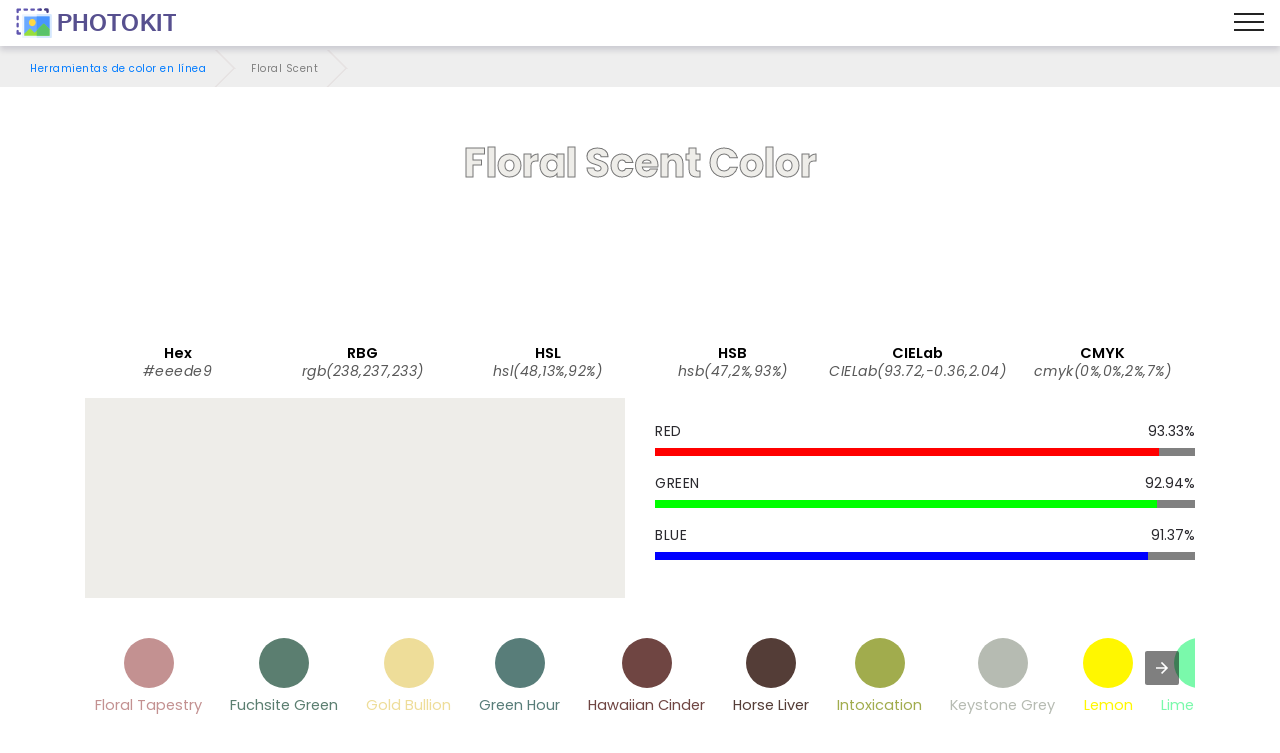

--- FILE ---
content_type: text/html; charset=UTF-8
request_url: https://photokit.com/colors/name/floral-scent/?lang=es
body_size: 23123
content:
<!DOCTYPE html>
<html lang="es" amp transformed="self;v=1" i-amphtml-layout="" i-amphtml-no-boilerplate="">
<head><meta charset="utf-8"><meta name="viewport" content="width=device-width,minimum-scale=1"><style amp-runtime="" i-amphtml-version="012505022142001">html{overflow-x:hidden!important}html.i-amphtml-fie{height:100%!important;width:100%!important}html:not([amp4ads]),html:not([amp4ads]) body{height:auto!important}html:not([amp4ads]) body{margin:0!important}body{-webkit-text-size-adjust:100%;-moz-text-size-adjust:100%;-ms-text-size-adjust:100%;text-size-adjust:100%}html.i-amphtml-singledoc.i-amphtml-embedded{-ms-touch-action:pan-y pinch-zoom;touch-action:pan-y pinch-zoom}html.i-amphtml-fie>body,html.i-amphtml-singledoc>body{overflow:visible!important}html.i-amphtml-fie:not(.i-amphtml-inabox)>body,html.i-amphtml-singledoc:not(.i-amphtml-inabox)>body{position:relative!important}html.i-amphtml-ios-embed-legacy>body{overflow-x:hidden!important;overflow-y:auto!important;position:absolute!important}html.i-amphtml-ios-embed{overflow-y:auto!important;position:static}#i-amphtml-wrapper{overflow-x:hidden!important;overflow-y:auto!important;position:absolute!important;top:0!important;left:0!important;right:0!important;bottom:0!important;margin:0!important;display:block!important}html.i-amphtml-ios-embed.i-amphtml-ios-overscroll,html.i-amphtml-ios-embed.i-amphtml-ios-overscroll>#i-amphtml-wrapper{-webkit-overflow-scrolling:touch!important}#i-amphtml-wrapper>body{position:relative!important;border-top:1px solid transparent!important}#i-amphtml-wrapper+body{visibility:visible}#i-amphtml-wrapper+body .i-amphtml-lightbox-element,#i-amphtml-wrapper+body[i-amphtml-lightbox]{visibility:hidden}#i-amphtml-wrapper+body[i-amphtml-lightbox] .i-amphtml-lightbox-element{visibility:visible}#i-amphtml-wrapper.i-amphtml-scroll-disabled,.i-amphtml-scroll-disabled{overflow-x:hidden!important;overflow-y:hidden!important}amp-instagram{padding:54px 0px 0px!important;background-color:#fff}amp-iframe iframe{box-sizing:border-box!important}[amp-access][amp-access-hide]{display:none}[subscriptions-dialog],body:not(.i-amphtml-subs-ready) [subscriptions-action],body:not(.i-amphtml-subs-ready) [subscriptions-section]{display:none!important}amp-experiment,amp-live-list>[update]{display:none}amp-list[resizable-children]>.i-amphtml-loading-container.amp-hidden{display:none!important}amp-list [fetch-error],amp-list[load-more] [load-more-button],amp-list[load-more] [load-more-end],amp-list[load-more] [load-more-failed],amp-list[load-more] [load-more-loading]{display:none}amp-list[diffable] div[role=list]{display:block}amp-story-page,amp-story[standalone]{min-height:1px!important;display:block!important;height:100%!important;margin:0!important;padding:0!important;overflow:hidden!important;width:100%!important}amp-story[standalone]{background-color:#000!important;position:relative!important}amp-story-page{background-color:#757575}amp-story .amp-active>div,amp-story .i-amphtml-loader-background{display:none!important}amp-story-page:not(:first-of-type):not([distance]):not([active]){transform:translateY(1000vh)!important}amp-autocomplete{position:relative!important;display:inline-block!important}amp-autocomplete>input,amp-autocomplete>textarea{padding:0.5rem;border:1px solid rgba(0,0,0,.33)}.i-amphtml-autocomplete-results,amp-autocomplete>input,amp-autocomplete>textarea{font-size:1rem;line-height:1.5rem}[amp-fx^=fly-in]{visibility:hidden}amp-script[nodom],amp-script[sandboxed]{position:fixed!important;top:0!important;width:1px!important;height:1px!important;overflow:hidden!important;visibility:hidden}
/*# sourceURL=/css/ampdoc.css*/[hidden]{display:none!important}.i-amphtml-element{display:inline-block}.i-amphtml-blurry-placeholder{transition:opacity 0.3s cubic-bezier(0.0,0.0,0.2,1)!important;pointer-events:none}[layout=nodisplay]:not(.i-amphtml-element){display:none!important}.i-amphtml-layout-fixed,[layout=fixed][width][height]:not(.i-amphtml-layout-fixed){display:inline-block;position:relative}.i-amphtml-layout-responsive,[layout=responsive][width][height]:not(.i-amphtml-layout-responsive),[width][height][heights]:not([layout]):not(.i-amphtml-layout-responsive),[width][height][sizes]:not(img):not([layout]):not(.i-amphtml-layout-responsive){display:block;position:relative}.i-amphtml-layout-intrinsic,[layout=intrinsic][width][height]:not(.i-amphtml-layout-intrinsic){display:inline-block;position:relative;max-width:100%}.i-amphtml-layout-intrinsic .i-amphtml-sizer{max-width:100%}.i-amphtml-intrinsic-sizer{max-width:100%;display:block!important}.i-amphtml-layout-container,.i-amphtml-layout-fixed-height,[layout=container],[layout=fixed-height][height]:not(.i-amphtml-layout-fixed-height){display:block;position:relative}.i-amphtml-layout-fill,.i-amphtml-layout-fill.i-amphtml-notbuilt,[layout=fill]:not(.i-amphtml-layout-fill),body noscript>*{display:block;overflow:hidden!important;position:absolute;top:0;left:0;bottom:0;right:0}body noscript>*{position:absolute!important;width:100%;height:100%;z-index:2}body noscript{display:inline!important}.i-amphtml-layout-flex-item,[layout=flex-item]:not(.i-amphtml-layout-flex-item){display:block;position:relative;-ms-flex:1 1 auto;flex:1 1 auto}.i-amphtml-layout-fluid{position:relative}.i-amphtml-layout-size-defined{overflow:hidden!important}.i-amphtml-layout-awaiting-size{position:absolute!important;top:auto!important;bottom:auto!important}i-amphtml-sizer{display:block!important}@supports (aspect-ratio:1/1){i-amphtml-sizer.i-amphtml-disable-ar{display:none!important}}.i-amphtml-blurry-placeholder,.i-amphtml-fill-content{display:block;height:0;max-height:100%;max-width:100%;min-height:100%;min-width:100%;width:0;margin:auto}.i-amphtml-layout-size-defined .i-amphtml-fill-content{position:absolute;top:0;left:0;bottom:0;right:0}.i-amphtml-replaced-content,.i-amphtml-screen-reader{padding:0!important;border:none!important}.i-amphtml-screen-reader{position:fixed!important;top:0px!important;left:0px!important;width:4px!important;height:4px!important;opacity:0!important;overflow:hidden!important;margin:0!important;display:block!important;visibility:visible!important}.i-amphtml-screen-reader~.i-amphtml-screen-reader{left:8px!important}.i-amphtml-screen-reader~.i-amphtml-screen-reader~.i-amphtml-screen-reader{left:12px!important}.i-amphtml-screen-reader~.i-amphtml-screen-reader~.i-amphtml-screen-reader~.i-amphtml-screen-reader{left:16px!important}.i-amphtml-unresolved{position:relative;overflow:hidden!important}.i-amphtml-select-disabled{-webkit-user-select:none!important;-ms-user-select:none!important;user-select:none!important}.i-amphtml-notbuilt,[layout]:not(.i-amphtml-element),[width][height][heights]:not([layout]):not(.i-amphtml-element),[width][height][sizes]:not(img):not([layout]):not(.i-amphtml-element){position:relative;overflow:hidden!important;color:transparent!important}.i-amphtml-notbuilt:not(.i-amphtml-layout-container)>*,[layout]:not([layout=container]):not(.i-amphtml-element)>*,[width][height][heights]:not([layout]):not(.i-amphtml-element)>*,[width][height][sizes]:not([layout]):not(.i-amphtml-element)>*{display:none}amp-img:not(.i-amphtml-element)[i-amphtml-ssr]>img.i-amphtml-fill-content{display:block}.i-amphtml-notbuilt:not(.i-amphtml-layout-container),[layout]:not([layout=container]):not(.i-amphtml-element),[width][height][heights]:not([layout]):not(.i-amphtml-element),[width][height][sizes]:not(img):not([layout]):not(.i-amphtml-element){color:transparent!important;line-height:0!important}.i-amphtml-ghost{visibility:hidden!important}.i-amphtml-element>[placeholder],[layout]:not(.i-amphtml-element)>[placeholder],[width][height][heights]:not([layout]):not(.i-amphtml-element)>[placeholder],[width][height][sizes]:not([layout]):not(.i-amphtml-element)>[placeholder]{display:block;line-height:normal}.i-amphtml-element>[placeholder].amp-hidden,.i-amphtml-element>[placeholder].hidden{visibility:hidden}.i-amphtml-element:not(.amp-notsupported)>[fallback],.i-amphtml-layout-container>[placeholder].amp-hidden,.i-amphtml-layout-container>[placeholder].hidden{display:none}.i-amphtml-layout-size-defined>[fallback],.i-amphtml-layout-size-defined>[placeholder]{position:absolute!important;top:0!important;left:0!important;right:0!important;bottom:0!important;z-index:1}amp-img[i-amphtml-ssr]:not(.i-amphtml-element)>[placeholder]{z-index:auto}.i-amphtml-notbuilt>[placeholder]{display:block!important}.i-amphtml-hidden-by-media-query{display:none!important}.i-amphtml-element-error{background:red!important;color:#fff!important;position:relative!important}.i-amphtml-element-error:before{content:attr(error-message)}i-amp-scroll-container,i-amphtml-scroll-container{position:absolute;top:0;left:0;right:0;bottom:0;display:block}i-amp-scroll-container.amp-active,i-amphtml-scroll-container.amp-active{overflow:auto;-webkit-overflow-scrolling:touch}.i-amphtml-loading-container{display:block!important;pointer-events:none;z-index:1}.i-amphtml-notbuilt>.i-amphtml-loading-container{display:block!important}.i-amphtml-loading-container.amp-hidden{visibility:hidden}.i-amphtml-element>[overflow]{cursor:pointer;position:relative;z-index:2;visibility:hidden;display:initial;line-height:normal}.i-amphtml-layout-size-defined>[overflow]{position:absolute}.i-amphtml-element>[overflow].amp-visible{visibility:visible}template{display:none!important}.amp-border-box,.amp-border-box *,.amp-border-box :after,.amp-border-box :before{box-sizing:border-box}amp-pixel{display:none!important}amp-analytics,amp-auto-ads,amp-story-auto-ads{position:fixed!important;top:0!important;width:1px!important;height:1px!important;overflow:hidden!important;visibility:hidden}amp-story{visibility:hidden!important}html.i-amphtml-fie>amp-analytics{position:initial!important}[visible-when-invalid]:not(.visible),form [submit-error],form [submit-success],form [submitting]{display:none}amp-accordion{display:block!important}@media (min-width:1px){:where(amp-accordion>section)>:first-child{margin:0;background-color:#efefef;padding-right:20px;border:1px solid #dfdfdf}:where(amp-accordion>section)>:last-child{margin:0}}amp-accordion>section{float:none!important}amp-accordion>section>*{float:none!important;display:block!important;overflow:hidden!important;position:relative!important}amp-accordion,amp-accordion>section{margin:0}amp-accordion:not(.i-amphtml-built)>section>:last-child{display:none!important}amp-accordion:not(.i-amphtml-built)>section[expanded]>:last-child{display:block!important}
/*# sourceURL=/css/ampshared.css*/</style><meta name="description" content=""><meta http-equiv="X-UA-Compatible" content="IE=edge"><meta name="theme-color" content="#121212"><meta property="og:site_name" content="Floral Scent - Herramientas de color en línea - PhotoKit.com"><meta property="og:title" content="Floral Scent - Herramientas de color en línea - PhotoKit.com"><meta property="og:description" content=""><meta property="og:image" content="https://photokit.com/images/editor.min.png"><meta property="og:type" content="website"><meta property="og:url" content="https://photokit.com/colors/name/floral-scent/?lang=es"><link rel="preload" href="https://fonts.gstatic.com/s/poppins/v15/pxiByp8kv8JHgFVrLCz7Z1xlFQ.woff2" as="font" crossorigin><link rel="preload" href="https://fonts.gstatic.com/s/poppins/v15/pxiEyp8kv8JHgFVrJJfecg.woff2" as="font" crossorigin><link rel="preload" href="https://fonts.gstatic.com/s/poppins/v15/pxiByp8kv8JHgFVrLGT9Z1xlFQ.woff2" as="font" crossorigin><link rel="preload" href="https://fonts.gstatic.com/s/poppins/v15/pxiByp8kv8JHgFVrLEj6Z1xlFQ.woff2" as="font" crossorigin><script async src="https://cdn.ampproject.org/v0.mjs" type="module" crossorigin="anonymous"></script><script async nomodule src="https://cdn.ampproject.org/v0.js" crossorigin="anonymous"></script><script async custom-element="amp-ad" src="https://cdn.ampproject.org/v0/amp-ad-0.1.mjs" type="module" crossorigin="anonymous"></script><script async nomodule src="https://cdn.ampproject.org/v0/amp-ad-0.1.js" crossorigin="anonymous" custom-element="amp-ad"></script><script async custom-element="amp-analytics" src="https://cdn.ampproject.org/v0/amp-analytics-0.1.mjs" type="module" crossorigin="anonymous"></script><script async nomodule src="https://cdn.ampproject.org/v0/amp-analytics-0.1.js" crossorigin="anonymous" custom-element="amp-analytics"></script><script async custom-element="amp-carousel" src="https://cdn.ampproject.org/v0/amp-carousel-0.1.mjs" type="module" crossorigin="anonymous"></script><script async nomodule src="https://cdn.ampproject.org/v0/amp-carousel-0.1.js" crossorigin="anonymous" custom-element="amp-carousel"></script><script async custom-element="amp-install-serviceworker" src="https://cdn.ampproject.org/v0/amp-install-serviceworker-0.1.mjs" type="module" crossorigin="anonymous"></script><script async nomodule src="https://cdn.ampproject.org/v0/amp-install-serviceworker-0.1.js" crossorigin="anonymous" custom-element="amp-install-serviceworker"></script><script async custom-element="amp-sidebar" src="https://cdn.ampproject.org/v0/amp-sidebar-0.1.mjs" type="module" crossorigin="anonymous"></script><script async nomodule src="https://cdn.ampproject.org/v0/amp-sidebar-0.1.js" crossorigin="anonymous" custom-element="amp-sidebar"></script><script async custom-element="amp-social-share" src="https://cdn.ampproject.org/v0/amp-social-share-0.1.mjs" type="module" crossorigin="anonymous"></script><script async nomodule src="https://cdn.ampproject.org/v0/amp-social-share-0.1.js" crossorigin="anonymous" custom-element="amp-social-share"></script><link rel="icon" sizes="256x256" href="/images/icon256.png"><link rel="shortcut icon" href="/favicon.ico" type="image/x-icon"><style amp-custom>
	blockquote,body{position:relative}.mbr-fullscreen,.mbr-fullscreen .mbr-overlay,body,html{min-height:100vh}*,.mbr-fullscreen{box-sizing:border-box}.mbr-parallax-bg,section{background-position:50% 50%;background-repeat:no-repeat;background-size:cover}.mbr-overlay,.mbr-parallax-bg,section.sidebar-open:before{top:0;right:0;left:0;bottom:0}.cid-qXG8lDpmvY .navbar .navbar-logo img,body,html{height:auto}a,a.mbr-iconfont:hover,a:hover{text-decoration:none}.display-1,.display-2,.display-4,.display-6,.display-7,.ficon,.imagetools div a{font-family:Poppins,sans-serif}@font-face{font-family:Poppins;font-style:italic;font-weight:300;src:url(https://fonts.gstatic.com/s/poppins/v15/pxiDyp8kv8JHgFVrJJLm21lVFteOcEg.woff2) format('woff2');font-display:swap;unicode-range:U+0900-097F,U+1CD0-1CF6,U+1CF8-1CF9,U+200C-200D,U+20A8,U+20B9,U+25CC,U+A830-A839,U+A8E0-A8FB}@font-face{font-family:Poppins;font-style:italic;font-weight:300;src:url(https://fonts.gstatic.com/s/poppins/v15/pxiDyp8kv8JHgFVrJJLm21lVGdeOcEg.woff2) format('woff2');font-display:swap;unicode-range:U+0100-024F,U+0259,U+1E00-1EFF,U+2020,U+20A0-20AB,U+20AD-20CF,U+2113,U+2C60-2C7F,U+A720-A7FF}@font-face{font-family:Poppins;font-style:italic;font-weight:300;src:url(https://fonts.gstatic.com/s/poppins/v15/pxiDyp8kv8JHgFVrJJLm21lVF9eO.woff2) format('woff2');font-display:swap;unicode-range:U+0000-00FF,U+0131,U+0152-0153,U+02BB-02BC,U+02C6,U+02DA,U+02DC,U+2000-206F,U+2074,U+20AC,U+2122,U+2191,U+2193,U+2212,U+2215,U+FEFF,U+FFFD}@font-face{font-family:Poppins;font-style:italic;font-weight:400;src:url(https://fonts.gstatic.com/s/poppins/v15/pxiGyp8kv8JHgFVrJJLufntAKPY.woff2) format('woff2');font-display:swap;unicode-range:U+0100-024F,U+0259,U+1E00-1EFF,U+2020,U+20A0-20AB,U+20AD-20CF,U+2113,U+2C60-2C7F,U+A720-A7FF}@font-face{font-family:Poppins;font-style:italic;font-weight:400;src:url(https://fonts.gstatic.com/s/poppins/v15/pxiGyp8kv8JHgFVrJJLucHtA.woff2) format('woff2');font-display:swap;unicode-range:U+0000-00FF,U+0131,U+0152-0153,U+02BB-02BC,U+02C6,U+02DA,U+02DC,U+2000-206F,U+2074,U+20AC,U+2122,U+2191,U+2193,U+2212,U+2215,U+FEFF,U+FFFD}@font-face{font-family:Poppins;font-style:italic;font-weight:500;src:url(https://fonts.gstatic.com/s/poppins/v15/pxiDyp8kv8JHgFVrJJLmg1hVGdeOcEg.woff2) format('woff2');font-display:swap;unicode-range:U+0100-024F,U+0259,U+1E00-1EFF,U+2020,U+20A0-20AB,U+20AD-20CF,U+2113,U+2C60-2C7F,U+A720-A7FF}@font-face{font-family:Poppins;font-style:italic;font-weight:500;src:url(https://fonts.gstatic.com/s/poppins/v15/pxiDyp8kv8JHgFVrJJLmg1hVF9eO.woff2) format('woff2');font-display:swap;unicode-range:U+0000-00FF,U+0131,U+0152-0153,U+02BB-02BC,U+02C6,U+02DA,U+02DC,U+2000-206F,U+2074,U+20AC,U+2122,U+2191,U+2193,U+2212,U+2215,U+FEFF,U+FFFD}@font-face{font-family:Poppins;font-style:italic;font-weight:600;src:url(https://fonts.gstatic.com/s/poppins/v15/pxiDyp8kv8JHgFVrJJLmr19VGdeOcEg.woff2) format('woff2');font-display:swap;unicode-range:U+0100-024F,U+0259,U+1E00-1EFF,U+2020,U+20A0-20AB,U+20AD-20CF,U+2113,U+2C60-2C7F,U+A720-A7FF}@font-face{font-family:Poppins;font-style:italic;font-weight:600;src:url(https://fonts.gstatic.com/s/poppins/v15/pxiDyp8kv8JHgFVrJJLmr19VF9eO.woff2) format('woff2');font-display:swap;unicode-range:U+0000-00FF,U+0131,U+0152-0153,U+02BB-02BC,U+02C6,U+02DA,U+02DC,U+2000-206F,U+2074,U+20AC,U+2122,U+2191,U+2193,U+2212,U+2215,U+FEFF,U+FFFD}@font-face{font-family:Poppins;font-style:italic;font-weight:700;src:url(https://fonts.gstatic.com/s/poppins/v15/pxiDyp8kv8JHgFVrJJLmy15VGdeOcEg.woff2) format('woff2');font-display:swap;unicode-range:U+0100-024F,U+0259,U+1E00-1EFF,U+2020,U+20A0-20AB,U+20AD-20CF,U+2113,U+2C60-2C7F,U+A720-A7FF}@font-face{font-family:Poppins;font-style:italic;font-weight:700;src:url(https://fonts.gstatic.com/s/poppins/v15/pxiDyp8kv8JHgFVrJJLmy15VF9eO.woff2) format('woff2');font-display:swap;unicode-range:U+0000-00FF,U+0131,U+0152-0153,U+02BB-02BC,U+02C6,U+02DA,U+02DC,U+2000-206F,U+2074,U+20AC,U+2122,U+2191,U+2193,U+2212,U+2215,U+FEFF,U+FFFD}@font-face{font-family:Poppins;font-style:normal;font-weight:300;src:url(https://fonts.gstatic.com/s/poppins/v15/pxiByp8kv8JHgFVrLDz8Z1JlFc-K.woff2) format('woff2');font-display:swap;unicode-range:U+0100-024F,U+0259,U+1E00-1EFF,U+2020,U+20A0-20AB,U+20AD-20CF,U+2113,U+2C60-2C7F,U+A720-A7FF}@font-face{font-family:Poppins;font-style:normal;font-weight:300;src:url(https://fonts.gstatic.com/s/poppins/v15/pxiByp8kv8JHgFVrLDz8Z1xlFQ.woff2) format('woff2');font-display:swap;unicode-range:U+0000-00FF,U+0131,U+0152-0153,U+02BB-02BC,U+02C6,U+02DA,U+02DC,U+2000-206F,U+2074,U+20AC,U+2122,U+2191,U+2193,U+2212,U+2215,U+FEFF,U+FFFD}@font-face{font-family:Poppins;font-style:normal;font-weight:400;src:url(https://fonts.gstatic.com/s/poppins/v15/pxiEyp8kv8JHgFVrJJnecmNE.woff2) format('woff2');font-display:swap;unicode-range:U+0100-024F,U+0259,U+1E00-1EFF,U+2020,U+20A0-20AB,U+20AD-20CF,U+2113,U+2C60-2C7F,U+A720-A7FF}@font-face{font-family:Poppins;font-style:normal;font-weight:400;src:url(https://fonts.gstatic.com/s/poppins/v15/pxiEyp8kv8JHgFVrJJfecg.woff2) format('woff2');font-display:swap;unicode-range:U+0000-00FF,U+0131,U+0152-0153,U+02BB-02BC,U+02C6,U+02DA,U+02DC,U+2000-206F,U+2074,U+20AC,U+2122,U+2191,U+2193,U+2212,U+2215,U+FEFF,U+FFFD}@font-face{font-family:Poppins;font-style:normal;font-weight:500;src:url(https://fonts.gstatic.com/s/poppins/v15/pxiByp8kv8JHgFVrLGT9Z1JlFc-K.woff2) format('woff2');font-display:swap;unicode-range:U+0100-024F,U+0259,U+1E00-1EFF,U+2020,U+20A0-20AB,U+20AD-20CF,U+2113,U+2C60-2C7F,U+A720-A7FF}@font-face{font-family:Poppins;font-style:normal;font-weight:500;src:url(https://fonts.gstatic.com/s/poppins/v15/pxiByp8kv8JHgFVrLGT9Z1xlFQ.woff2) format('woff2');font-display:swap;unicode-range:U+0000-00FF,U+0131,U+0152-0153,U+02BB-02BC,U+02C6,U+02DA,U+02DC,U+2000-206F,U+2074,U+20AC,U+2122,U+2191,U+2193,U+2212,U+2215,U+FEFF,U+FFFD}@font-face{font-family:Poppins;font-style:normal;font-weight:600;src:url(https://fonts.gstatic.com/s/poppins/v15/pxiByp8kv8JHgFVrLEj6Z1JlFc-K.woff2) format('woff2');font-display:swap;unicode-range:U+0100-024F,U+0259,U+1E00-1EFF,U+2020,U+20A0-20AB,U+20AD-20CF,U+2113,U+2C60-2C7F,U+A720-A7FF}@font-face{font-family:Poppins;font-style:normal;font-weight:600;src:url(https://fonts.gstatic.com/s/poppins/v15/pxiByp8kv8JHgFVrLEj6Z1xlFQ.woff2) format('woff2');font-display:swap;unicode-range:U+0000-00FF,U+0131,U+0152-0153,U+02BB-02BC,U+02C6,U+02DA,U+02DC,U+2000-206F,U+2074,U+20AC,U+2122,U+2191,U+2193,U+2212,U+2215,U+FEFF,U+FFFD}@font-face{font-family:Poppins;font-style:normal;font-weight:700;src:url(https://fonts.gstatic.com/s/poppins/v15/pxiByp8kv8JHgFVrLCz7Z1JlFc-K.woff2) format('woff2');font-display:swap;unicode-range:U+0100-024F,U+0259,U+1E00-1EFF,U+2020,U+20A0-20AB,U+20AD-20CF,U+2113,U+2C60-2C7F,U+A720-A7FF}@font-face{font-family:Poppins;font-style:normal;font-weight:700;src:url(https://fonts.gstatic.com/s/poppins/v15/pxiByp8kv8JHgFVrLCz7Z1xlFQ.woff2) format('woff2');font-display:swap;unicode-range:U+0000-00FF,U+0131,U+0152-0153,U+02BB-02BC,U+02C6,U+02DA,U+02DC,U+2000-206F,U+2074,U+20AC,U+2122,U+2191,U+2193,U+2212,U+2215,U+FEFF,U+FFFD}a,blockquote,div,figcaption,h1,h2,h3,h4,h5,h6,input,li,ol,p,span,textarea,ul{font:inherit}.btn,.mbr-text,a,body{font-style:normal}*,.cid-qXEX2Yfayk .accordion-title:focus,.cid-qXG8lDpmvY .ampstart-btn.hamburger:focus,.cid-qXG8lDpmvY .nav-item:focus,.cid-qXG8lDpmvY .nav-link:focus,.cid-qXG8lDpmvY .navbar-brand .navbar-logo a,:focus{outline:0}body{line-height:1.5;color:#585858;font-family:Poppins}section{background-color:#eee;overflow:hidden}.container,.container-fluid,section{position:relative;word-wrap:break-word}.cid-qXEWXZwtda h4.item-title,h1,h2,h3{margin:auto}blockquote,li,p{letter-spacing:.5px;line-height:1.7}blockquote,ol,p,pre,ul{margin-bottom:0;margin-top:0}pre{background:#f4f4f4;padding:10px 24px;white-space:pre-wrap}a{font-weight:400;cursor:pointer}a,a:hover{color:#007bff}figure{margin-bottom:0}.display-1,.display-2,.display-3,.display-4,.h1,.h2,.h3,.h4,.h5,.h6,h1,h2,h3,h4,h5,h6{line-height:1;word-break:break-word;word-wrap:break-word}b,strong{font-weight:700}blockquote{padding:10px 0 10px 20px;border-left:3px solid;border-color:#007bff}input:-webkit-autofill,input:-webkit-autofill:active,input:-webkit-autofill:focus,input:-webkit-autofill:hover{transition-delay:9999s;transition-property:background-color,color}.icon-wrap{padding:1rem;border-radius:50%;transition:.3s}.image-block-border{flex-direction:column;padding:.6rem;box-shadow:-1px 9px 19px 12px rgba(0,0,0,.1);background-color:#fff}.list-wrap{margin-top:2rem;flex-wrap:wrap}.list-wrap .list-item{padding-bottom:1rem;width:100%}.list-wrap .content-wrapper{padding-left:1.5rem;flex-direction:column}.general-text{max-width:45rem;margin:auto auto 2.4rem}.media,.media-container>div,amp-img img{max-width:100%}.mbr-flex-column{flex-direction:column}.mbr-section-title{font-style:normal;line-height:1.2;margin-bottom:1rem}.mbr-section-subtitle{line-height:1.3;color:#007bff;margin-bottom:0}.mbr-text{line-height:1.6}.btn{margin:.4rem .8rem;font-weight:600;border-width:1px;border-style:solid;white-space:normal;transition:.2s ease-in-out,box-shadow 2s ease-in-out;display:inline-flex;align-items:center;justify-content:center;word-break:break-word}.btn-form{border-radius:0}.btn-form:hover{cursor:pointer}.mbr-figure iframe,.mbr-figure img{display:block;width:100%}.item-title-margin{margin:0 0 .5rem}.card{background-color:transparent;border:0}.card-img{text-align:center;flex-shrink:0}.media{margin:0 auto}.container,.container-fluid{padding-right:15px;padding-left:15px;margin-right:auto;margin-left:auto}.mbr-figure{-ms-flex-item-align:center;-ms-grid-row-align:center;-webkit-align-self:center;align-self:center}.card-img img,.cid-qXEWMCfKrA .image-block,.cid-qXEX6pIu45 .video-block,.cid-qXEXcDO3dy .fieldset .split-row input,.cid-qYedi1TW6O div.list-item,.mbr-figure img,.mobirise-loader,img.mbr-temp{width:100%}.hidden{visibility:hidden}#scrollToTop,.is-builder .nodisplay+img[async],.is-builder .nodisplay+img[decoding=async],.is-builder amp-img>a+img[async],.is-builder amp-img>a+img[decoding=async],.is-builder section.horizontal-menu .ampstart-btn,.mobirise-loader .amp-active>div,.super-hide,textarea[type=hidden]{display:none}.inactive{-webkit-user-select:none;-moz-user-select:none;-ms-user-select:none;user-select:none;pointer-events:none;-webkit-user-drag:none;user-drag:none}.popover-content ul.show{min-height:155px}.mbr-plan-header.bg-danger .mbr-plan-price-desc,.mbr-plan-header.bg-danger .mbr-plan-subtitle,.mbr-white,.text-white{color:#fff}.mbr-black,.text-black{color:#000}.mbr-bg-white{background-color:#fff}.mbr-bg-black,.mbr-overlay{background-color:#000}.align-left{text-align:left}.align-center,.cid-qXG8lDpmvY .navbar-buttons{text-align:center}.align-right{text-align:right}.mbr-italic{font-style:italic}.mbr-light{font-weight:300}.mbr-regular{font-weight:400}.mbr-semibold{font-weight:500}.mbr-bold{font-weight:600}.mbr-section-btn{font-size:0}nav .mbr-section-btn{margin-left:0;margin-right:0}.btn .mbr-iconfont,.btn.btn-sm .mbr-iconfont{cursor:pointer;margin-right:.5rem}.btn.btn-md .mbr-iconfont,.cid-qXG8lDpmvY .navbar .navbar-logo{margin-right:.8rem}[type=submit]{-webkit-appearance:none}.mbr-fullscreen{display:flex;display:-webkit-flex;display:-moz-flex;display:-ms-flex;display:-o-flex;align-items:center;-webkit-align-items:center;padding-top:3rem;padding-bottom:3rem}.mbr-overlay,.mbr-parallax-bg{opacity:.5;position:absolute;z-index:0}section.sidebar-open:before{content:'';position:fixed;background-color:rgba(0,0,0,.2);z-index:1040}form input,form textarea{padding:1rem;border:1px solid #e0e0e0;background:#f3f4f5}.btn,.btn-lg,.btn-md,.btn-sm{border-radius:4px}form .fieldset{display:flex;justify-content:center;flex-wrap:wrap;align-items:center}amp-img img{max-height:100%}html:not(.is-builder) amp-img>a{position:absolute;top:0;bottom:0;left:0;right:0;z-index:1}.is-builder .temp-amp-sizer{position:absolute}.is-builder amp-vimeo .temp-amp-sizer,.is-builder amp-youtube .temp-amp-sizer{position:static}.is-builder section.horizontal-menu .dropdown-menu{z-index:auto;opacity:1;pointer-events:auto}.is-builder section.horizontal-menu .nav-dropdown .link.dropdown-toggle[aria-expanded=true]{margin-right:0;padding:.667em 1em}.is-builder section.info3 a.full-link,.is-builder section.info4 a.full-link{z-index:0}.container{width:100%}@media(max-width:767px){.align-center,.align-left,.align-right,.mbr-section-btn,.mbr-section-title{text-align:center}.container{max-width:540px}}@media(min-width:1385px){.container{max-width:960px}.cid-qXG8lDpmvY .ampstart-btn,.cid-qXG8lDpmvY amp-sidebar{display:none}.cid-qXG8lDpmvY .dropdown-menu .dropdown-toggle:after{content:'';border-bottom:.35em solid transparent;border-left:.35em solid;border-right:0;border-top:.35em solid transparent;margin-left:.3rem;margin-top:-.3077em;position:absolute;right:1.1538em;top:50%}}@media(min-width:1200px){.container{max-width:1140px}}.container-fluid{width:100%}.mbr-row{display:-webkit-box;display:-webkit-flex;display:-ms-flexbox;display:flex;-webkit-flex-wrap:wrap;-ms-flex-wrap:wrap;flex-wrap:wrap;margin-right:-15px;margin-left:-15px}.d-flex{display:flex}.cid-qXG8lDpmvY ul.navbar-nav,.mbr-flex-wrap{flex-wrap:wrap}.position{color:#91ac41}.cid-qXEWMCfKrA h4.name_position,h4.name_position{padding-right:.4rem}.mbr-justify-content-center{justify-content:center}.colorinfo,.mbr-align-items-center{align-items:center}@media(min-width:768px){.mbr-col-md-10,.mbr-col-md-12,.mbr-col-md-3,.mbr-col-md-4,.mbr-col-md-5,.mbr-col-md-6,.mbr-col-md-7,.mbr-col-md-8{padding-right:15px;padding-left:15px}.mbr-col-md-3{-ms-flex:0 0 25%;flex:0 0 25%;max-width:25%}.mbr-col-md-4{-ms-flex:0 0 33.333333%;flex:0 0 33.333333%;max-width:33.333333%}.mbr-col-md-5{-ms-flex:0 0 41.666667%;flex:0 0 41.666667%;max-width:41.666667%}.mbr-col-md-6{-ms-flex:0 0 50%;flex:0 0 50%;max-width:50%}.mbr-col-md-7{-ms-flex:0 0 58.333333%;flex:0 0 58.333333%;max-width:58.333333%}.mbr-col-md-8{-ms-flex:0 0 66.666667%;flex:0 0 66.666667%;max-width:66.666667%}.mbr-col-md-10{-ms-flex:0 0 83.333333%;flex:0 0 83.333333%;max-width:83.333333%}.mbr-col-md-12{-ms-flex:0 0 100%;flex:0 0 100%;max-width:100%}}@media(min-width:960px){.mbr-col-lg-10,.mbr-col-lg-12,.mbr-col-lg-2,.mbr-col-lg-3,.mbr-col-lg-4,.mbr-col-lg-5,.mbr-col-lg-6,.mbr-col-lg-7,.mbr-col-lg-8{padding-right:15px;padding-left:15px}.mbr-col-lg-2{-ms-flex:0 0 16.666667%;flex:0 0 16.666667%;max-width:16.666667%}.mbr-col-lg-3{-ms-flex:0 0 25%;flex:0 0 25%;max-width:25%}.mbr-col-lg-4{-ms-flex:0 0 33.33%;flex:0 0 33.33%;max-width:33.33%}.mbr-col-lg-5{-ms-flex:0 0 41.666%;flex:0 0 41.666%;max-width:41.666%}.mbr-col-lg-6{-ms-flex:0 0 50%;flex:0 0 50%;max-width:50%}.mbr-col-lg-7{-ms-flex:0 0 58.333333%;flex:0 0 58.333333%;max-width:58.333333%}.mbr-col-lg-8{-ms-flex:0 0 66.666667%;flex:0 0 66.666667%;max-width:66.666667%}.mbr-col-lg-10{-ms-flex:0 0 83.3333%;flex:0 0 83.3333%;max-width:83.3333%}.mbr-col-lg-12{-ms-flex:0 0 100%;flex:0 0 100%;max-width:100%}}@media(min-width:1201px){.mbr-col-xl-7,.mbr-col-xl-8{padding-left:15px;padding-right:15px}.mbr-col-xl-7{-ms-flex:0 0 58.333333%;flex:0 0 58.333333%;max-width:58.333333%}.mbr-col-xl-8{-ms-flex:0 0 66.666667%;flex:0 0 66.666667%;max-width:66.666667%}.mbr-col-xl-5{-ms-flex:0 0 41.666667%;flex:0 0 41.666667%;max-width:41.666667%}}.display-1{font-size:2.75rem}.cid-qXG8lDpmvY .card-icon .icon-wrap,.display-2{font-size:1.5rem}.display-4{font-size:.9125rem}.display-5{font-size:2.5rem;font-weight:800}.display-6{font-size:1rem}.display-7{font-size:.875rem}.btn{padding:9px 13px}.btn-sm{padding:9px 14px}.btn-md{padding:14px 23px}.btn-lg{padding:14px 42px}.alert-success,.bg-primary,.bg-success{background-color:#007bff}.alert-info,.bg-info{background-color:#0ea06f}.alert-warning,.bg-warning{background-color:#585858}.alert-danger,.bg-danger{background-color:#f69dad}.btn-primary,.btn-primary.active,.btn-primary:active,.btn-success,.btn-success.active,.btn-success:active{background-color:#007bff;border-color:#007bff;color:#fff}.btn-primary.focus,.btn-primary:focus,.btn-primary:hover,.btn-success.focus,.btn-success:focus,.btn-success:hover{color:#007bff;background-color:transparent;border-color:#007bff}.btn-primary.disabled,.btn-primary:disabled,.btn-success.disabled,.btn-success:disabled{color:#fff;background-color:#7b9922;border-color:#7b9922}.btn-secondary,.btn-secondary.active,.btn-secondary:active{background-color:#ddd78d;border-color:#ddd78d;color:#524e19}.btn-secondary.focus,.btn-secondary:focus,.btn-secondary:hover{color:#ddd78d;background-color:transparent;border-color:#ddd78d}.btn-secondary.disabled,.btn-secondary:disabled{color:#524e19;background-color:#cbc252;border-color:#cbc252}.btn-info,.btn-info.active,.btn-info:active{background-color:#0ea06f;border-color:#0ea06f;color:#fff}.btn-info.focus,.btn-info:focus,.btn-info:hover{color:#0ea06f;background-color:transparent;border-color:#0ea06f}.btn-info.disabled,.btn-info:disabled{color:#fff;background-color:#33a880;border-color:#33a880}.btn-warning,.btn-warning.active,.btn-warning:active{background-color:#585858;border-color:#585858;color:#fff}.btn-warning.focus,.btn-warning:focus,.btn-warning:hover{color:#585858;background-color:transparent;border-color:#585858}.btn-warning.disabled,.btn-warning:disabled{color:#fff;background-color:#656573;border-color:#656573}.btn-danger,.btn-danger.active,.btn-danger:active{background-color:#f69dad;border-color:#f69dad;color:#fff}.btn-danger.focus,.btn-danger:focus,.btn-danger:hover{color:#f69dad;background-color:transparent;border-color:#f69dad}.btn-danger.disabled,.btn-danger:disabled{color:#fff;background-color:#f05772;border-color:#f05772}.btn-black,.btn-black.active,.btn-black:active{background-color:#333;border-color:#333;color:#fff}.btn-black.focus,.btn-black:focus,.btn-black:hover{color:#333;background-color:transparent;border-color:#333}.btn-black.disabled,.btn-black:disabled{color:#fff;background-color:#0d0d0d;border-color:#0d0d0d}.btn-white,.btn-white.active,.btn-white:active{background-color:#fff;border-color:#fff;color:#333}.btn-white.focus,.btn-white:focus,.btn-white:hover{background-color:transparent;border-color:#fff;color:#fff}.btn-white.disabled,.btn-white:disabled{background-color:#d9d9d9;border-color:#d9d9d9;color:#333}.btn-primary-outline,.btn-primary-outline.active,.btn-primary-outline:active,.btn-success-outline,.btn-success-outline.active,.btn-success-outline:active{background:0;border-color:#6a841e;color:#6a841e}.btn-primary-outline.disabled,.btn-primary-outline.focus,.btn-primary-outline:disabled,.btn-primary-outline:focus,.btn-primary-outline:hover,.btn-success-outline.disabled,.btn-success-outline.focus,.btn-success-outline:disabled,.btn-success-outline:focus,.btn-success-outline:hover{color:#fff;background-color:#007bff;border-color:#007bff}.btn-secondary-outline,.btn-secondary-outline.active,.btn-secondary-outline:active{background:0;border-color:#c6bb3e;color:#c6bb3e}.btn-secondary-outline.disabled,.btn-secondary-outline.focus,.btn-secondary-outline:disabled,.btn-secondary-outline:focus,.btn-secondary-outline:hover{color:#524e19;background-color:#ddd78d;border-color:#ddd78d}.btn-info-outline,.btn-info-outline.active,.btn-info-outline:active{background:0;border-color:#2d9471;color:#2d9471}.btn-info-outline.disabled,.btn-info-outline.focus,.btn-info-outline:disabled,.btn-info-outline:focus,.btn-info-outline:hover{color:#fff;background-color:#0ea06f;border-color:#0ea06f}.btn-warning-outline,.btn-warning-outline.active,.btn-warning-outline:active{background:0;border-color:#595965;color:#595965}.btn-warning-outline.disabled,.btn-warning-outline.focus,.btn-warning-outline:disabled,.btn-warning-outline:focus,.btn-warning-outline:hover{color:#fff;background-color:#585858;border-color:#585858}.bgwihte{margin-top:5px;background-color:#fff}.btn-danger-outline,.btn-danger-outline.active,.btn-danger-outline:active{background:0;border-color:#ed405f;color:#ed405f}.btn-danger-outline.disabled,.btn-danger-outline.focus,.btn-danger-outline:disabled,.btn-danger-outline:focus,.btn-danger-outline:hover{color:#fff;background-color:#f69dad;border-color:#f69dad}.btn-black-outline,.btn-black-outline.active,.btn-black-outline:active{background:0;border-color:#000;color:#000}.btn-black-outline.disabled,.btn-black-outline.focus,.btn-black-outline:disabled,.btn-black-outline:focus,.btn-black-outline:hover{color:#fff;background-color:#333;border-color:#333}.btn-white-outline,.btn-white-outline.active,.btn-white-outline:active{background:0;border-color:#fff;color:#fff}.btn-white-outline.focus,.btn-white-outline:focus,.btn-white-outline:hover{color:#333;background-color:#fff;border-color:#fff}.breadcrumb ol li:after,.breadcrumb ol li:before{content:"";width:1px;background:#e6e2e2;border-right:1px solid #e6e2e2;right:-5px}.text-primary,.text-success,.usercount{color:#007bff}.text-secondary{color:#ddd78d}.text-info{color:#0ea06f}.text-danger{color:#f69dad}a.text-primary:focus,a.text-primary:hover{color:#6a841e}a.text-secondary:focus,a.text-secondary:hover{color:#c6bb3e}a.text-success:focus,a.text-success:hover{color:#cde589}a.text-info:focus,a.text-info:hover{color:#2d9471}a.text-warning:focus,a.text-warning:hover{color:#c1c1c9}a.text-danger:focus,a.text-danger:hover{color:#ed405f}a.text-white:focus,a.text-white:hover{color:#b3b3b3}a.text-black:focus,a.text-black:hover{color:#4d4d4d}.mbr-plan-header.bg-primary .mbr-plan-price-desc,.mbr-plan-header.bg-primary .mbr-plan-subtitle,.mbr-plan-header.bg-success .mbr-plan-price-desc,.mbr-plan-header.bg-success .mbr-plan-subtitle{color:#f0f7dd}.mbr-plan-header.bg-info .mbr-plan-price-desc,.mbr-plan-header.bg-info .mbr-plan-subtitle{color:#f7fcfa}.mbr-plan-header.bg-warning .mbr-plan-price-desc,.mbr-plan-header.bg-warning .mbr-plan-subtitle{color:#cfcfd5}div[submit-success]{background:#007bff;padding:1rem;margin-bottom:1rem}div[submit-error]{background:#f69dad;padding:1rem;margin-bottom:1rem}.mobirise-spinner{position:absolute;top:50%;left:40%;margin-left:10%;-webkit-transform:translate3d(-50%,-50%,0);z-index:4}.mobirise-spinner em{width:24px;height:24px;background:#3ac;border-radius:100%;display:inline-block;-webkit-animation:1s infinite slide}.cid-qXEWFRd0Ad,.cid-qXEWQDgQEo,.cid-qXEWXZwtda,.cid-qXEX2Yfayk,.cid-qXG8lDpmvY amp-sidebar,.cid-qXi76QD4SW,.cid-qYed7gjiKD,.cid-qYed7gjiKH{background-color:#fff}.mobirise-spinner em:first-child{-webkit-animation-delay:.1s;background:#007bff}.mobirise-spinner em:nth-child(2){-webkit-animation-delay:.2s;background:#ddd78d}.mobirise-spinner em:nth-child(3){-webkit-animation-delay:.3s;background:#007bff}@-moz-keyframes slide{0%,100%{-webkit-transform:scale(1)}50%{opacity:.3;-webkit-transform:scale(2)}}@-webkit-keyframes slide{0%,100%{-webkit-transform:scale(1)}50%{opacity:.3;-webkit-transform:scale(2)}}@-o-keyframes slide{0%,100%{-webkit-transform:scale(1)}50%{opacity:.3;-webkit-transform:scale(2)}}@keyframes slide{0%,100%{-webkit-transform:scale(1)}50%{opacity:.3;-webkit-transform:scale(2)}}.cid-qXG8lDpmvY{overflow:visible}.cid-qXG8lDpmvY .navbar-nav{list-style-type:none;display:flex;flex-direction:row;padding-left:0}.cid-qXG8lDpmvY .navbar-nav .nav-link{margin:.667em 1em;font-weight:600}@media(max-width:1384px){.media,.media-size-item{width:auto}.mbr-figure{width:100%}.is-builder section.horizontal-menu .navbar-toggler{display:block}.cid-qXG8lDpmvY .navbar .nav-item.dropdown.open>.dropdown-menu{-webkit-box-shadow:none;-moz-box-shadow:none;box-shadow:none;border-top:0;padding:0}.cid-qXG8lDpmvY div.shoping-icon>.list-item.card-icon:last-child{margin-right:.5rem}.cid-qXG8lDpmvY div.dropdown-menu>.text-black.dropdown-item.display-7:not(:first-child){border:0}.cid-qXG8lDpmvY .shoping-icon,.cid-qXG8lDpmvY ul.navbar-nav{flex-direction:column}.cid-qXG8lDpmvY .shoping-icon .icon-wrap{margin-bottom:.6rem}.cid-qXG8lDpmvY ul.navbar-nav li{margin:auto}.cid-qXG8lDpmvY .dropdown-toggle[data-toggle=dropdown-submenu]:after{content:'';margin-left:.25rem;border-top:.35em solid;border-right:.35em solid transparent;border-left:.35em solid transparent;border-bottom:0;top:55%}.cid-qXG8lDpmvY .nav-dropdown .dropdown-menu .dropdown-item{justify-content:center;display:flex;align-items:center}}.cid-qXG8lDpmvY .nav-dropdown .dropdown-menu{border-radius:0;border:0;left:0;margin:0;min-width:10rem;padding-bottom:1.25rem;padding-top:1.25rem;position:absolute}.cid-qXG8lDpmvY .nav-dropdown .dropdown-menu .dropdown-item{font-weight:400;line-height:2;display:flex;align-items:center;width:100%;padding:.25rem 1.5rem;clear:both;text-align:inherit;white-space:nowrap;background:0;border:0}.cid-qTndCvSes7 .progress_value,.cid-qXG8lDpmvY .builder-sidebar .dropdown,.cid-qXG8lDpmvY .nav-dropdown .dropdown-menu .dropdown,.cid-qXG8lDpmvY .nav-item.dropdown,.cid-qXi6Y6lody .carousel{position:relative}.cid-qXG8lDpmvY .nav-item.dropdown .dropdown-menu{z-index:-1;opacity:0;pointer-events:none}.cid-qXG8lDpmvY .dropdown-menu .dropdown:hover>.dropdown-menu,.cid-qXG8lDpmvY .nav-item.dropdown:hover>.dropdown-menu{z-index:1;opacity:1;pointer-events:all}.cid-qXG8lDpmvY .link.dropdown-toggle:after{content:'';margin-left:.25rem;border-top:.35em solid;border-right:.35em solid transparent;border-left:.35em solid transparent;border-bottom:0}.cid-qXG8lDpmvY .nav-dropdown .dropdown-submenu,.cid-qXG8lDpmvY .navbar.collapsed.opened .dropdown-menu{top:0}.cid-qXG8lDpmvY .navbar{z-index:150;display:flex;flex-direction:row;width:100%;min-height:40px;transition:.3s;background:#fff}.cid-qXG8lDpmvY .navbar.navbar-expand-lg .dropdown .dropdown-menu,.cid-qXG8lDpmvY .navbar.navbar-short{background:#fff}.cid-qXEX6pIu45 .container-fluid,.cid-qXG8lDpmvY .navbar-expand-lg .navbar-nav .nav-link,.cid-qXG8lDpmvY .navbar.navbar-short .navbar-brand,.cid-qXi76QD4SW .mbr-text{padding:0}.cid-qXG8lDpmvY .navbar.opened{transition:.3s;background:#fff}.cid-qXG8lDpmvY .navbar .dropdown-item{padding:.25rem 1.5rem}.cid-qXG8lDpmvY .navbar .navbar-collapse{display:flex;justify-content:flex-end;z-index:1;flex-basis:100%;align-items:center}.cid-qXG8lDpmvY .navbar.collapsed button.navbar-toggler,.cid-qXG8lDpmvY .navbar.collapsed.opened .navbar-collapse.collapsing,.cid-qXG8lDpmvY .navbar.collapsed.opened .navbar-collapse.show{display:block}.cid-qXG8lDpmvY .navbar.collapsed .navbar-collapse{display:none;position:absolute;top:0;right:0;min-height:100vh;background:#fff;padding:1.5rem 2rem 1rem}.cid-qXG8lDpmvY .navbar.collapsed .dropdown-menu{position:relative;background:0 0}.cid-qXG8lDpmvY .navbar.collapsed .dropdown-menu .dropdown-submenu{left:0}.cid-qXG8lDpmvY .navbar.collapsed .dropdown-menu .dropdown-item:after{right:auto}.cid-qXG8lDpmvY .navbar.collapsed .dropdown-menu .dropdown-item{padding:.25rem 1.5rem;text-align:center;margin:0}.cid-qXG8lDpmvY .navbar.collapsed .navbar-brand{flex-shrink:initial;word-break:break-word}.cid-qXG8lDpmvY .navbar-brand{display:flex;flex-shrink:0;align-items:center;margin-right:0;padding:0;transition:.3s;word-break:break-word;z-index:1}.cid-qXG8lDpmvY .navbar-brand .navbar-caption{line-height:inherit;font-weight:400}.cid-qXEXcDO3dy input,.cid-qXEXcDO3dy textarea{font:inherit;margin:.5rem}.cid-qXG8lDpmvY .dropdown-item.active,.cid-qXG8lDpmvY .dropdown-item:active{background-color:transparent}.cid-qXG8lDpmvY .navbar.navbar-expand-lg .dropdown .dropdown-menu .dropdown-submenu{margin:0;left:100%}.cid-qXG8lDpmvY .navbar .dropdown:hover .dropdown-menu{display:block;-webkit-box-shadow:0 4px 10px 1px rgba(0,0,0,.15);-moz-box-shadow:0 4px 10px 1px rgba(0,0,0,.15);box-shadow:0 4px 10px 1px rgba(0,0,0,.15);border-top:2px solid #91ac41;padding:.5rem}.cid-qXG8lDpmvY .dropdown-menu>.text-black.dropdown-item.display-7:not(:first-child){border-top:1px solid #e5e6ec}.cid-qXG8lDpmvY .shoping-icon{display:flex;color:#000;margin:auto 1.5rem}.cid-qXG8lDpmvY .card-icon{text-align:center;flex-shrink:0;margin:auto .5rem}.cid-qXG8lDpmvY .shoping-icon>.list-item.card-icon{margin-right:.5rem}.cid-qXG8lDpmvY .shoping-icon>.list-item.card-icon:last-child{margin-right:0}.cid-qXG8lDpmvY button.navbar-toggler{display:none;outline:0;width:31px;height:20px;cursor:pointer;transition:.2s;position:relative;align-self:center}.cid-qXG8lDpmvY .ampstart-btn.hamburger span,.cid-qXG8lDpmvY button.navbar-toggler .hamburger span{position:absolute;right:0;width:30px;height:2px;border-right:5px;background-color:#232323}.cid-qXG8lDpmvY .ampstart-btn.hamburger span:first-child,.cid-qXG8lDpmvY button.navbar-toggler .hamburger span:first-child{top:0;transition:.2s}.cid-qXG8lDpmvY .ampstart-btn.hamburger span:nth-child(2),.cid-qXG8lDpmvY .ampstart-btn.hamburger span:nth-child(3),.cid-qXG8lDpmvY button.navbar-toggler .hamburger span:nth-child(2),.cid-qXG8lDpmvY button.navbar-toggler .hamburger span:nth-child(3){top:8px;transition:.15s}.cid-qXG8lDpmvY .ampstart-btn.hamburger span:nth-child(4),.cid-qXG8lDpmvY button.navbar-toggler .hamburger span:nth-child(4){top:16px;transition:.2s}.cid-qXG8lDpmvY nav.opened .navbar-toggler:not(.hide) .hamburger span:first-child,.cid-qXG8lDpmvY nav.opened .navbar-toggler:not(.hide) .hamburger span:nth-child(4){top:8px;width:0;opacity:0;right:50%;transition:.2s}.cid-qXG8lDpmvY nav.opened .navbar-toggler:not(.hide) .hamburger span:nth-child(2){-webkit-transform:rotate(45deg);transform:rotate(45deg);transition:.25s}.cid-qXG8lDpmvY nav.opened .navbar-toggler:not(.hide) .hamburger span:nth-child(3){-webkit-transform:rotate(-45deg);transform:rotate(-45deg);transition:.25s}.cid-qXG8lDpmvY .navbar-dropdown{padding:.5rem 1rem;position:fixed;-webkit-box-shadow:0 4px 6px 0 rgba(12,0,46,.15);box-shadow:0 4px 6px 0 rgba(12,0,46,.15)}.cid-qXG8lDpmvY a.nav-link{display:flex;align-items:center;justify-content:center}.cid-qXG8lDpmvY .dropdown-item .mbr-iconfont,.cid-qXG8lDpmvY .nav-link .mbr-iconfont{margin-right:.2rem}.cid-qXG8lDpmvY .ampstart-btn.hamburger{position:absolute;top:13px;right:1rem;margin-left:auto;width:30px;height:20px;background:0;border:0;cursor:pointer;z-index:1000}.cid-qXG8lDpmvY .ampstart-btn.hamburger.sticky-but{position:fixed}.cid-qXG8lDpmvY amp-sidebar{min-width:260px;z-index:1050}.cid-qXG8lDpmvY amp-sidebar.open:after{content:'';position:absolute;top:0;left:0;bottom:0;right:0;background-color:red}.cid-qXG8lDpmvY .open{transform:translateX(0);display:block}.cid-qXG8lDpmvY .builder-sidebar{background-color:#fff;position:relative;min-height:100vh;z-index:1030;padding:1rem;max-width:20rem}.cid-qXG8lDpmvY .builder-sidebar .dropdown:hover>.dropdown-menu{position:relative;text-align:center}.cid-qXG8lDpmvY .sidebar{padding:1rem 0;margin:0}.cid-qXG8lDpmvY .sidebar>li{list-style:none;display:flex;flex-direction:column}.cid-qXG8lDpmvY .sidebar a{display:block;text-decoration:none;margin-bottom:10px}.cid-qXG8lDpmvY .close-sidebar{width:30px;height:30px;position:relative;cursor:pointer;background-color:transparent;border:0}.cid-qXG8lDpmvY .close-sidebar span{position:absolute;left:0;width:30px;height:2px;border-right:5px;background-color:#232323}.cid-qXi6Y6lody .amp-carousel-button:hover,.example .mbr-figure-caption p{background-color:rgba(0,0,0,.3)}.cid-qXG8lDpmvY .close-sidebar span:first-child{transform:rotate(45deg)}.cid-qXG8lDpmvY .close-sidebar span:nth-child(2){transform:rotate(-45deg)}.cid-qXG8lDpmvY amp-img{width:160px;height:30px;display:flex;align-items:center}.cid-qXG8lDpmvY img{width:40px;display:flex;align-items:center}@media(max-width:768px){.display-1{font-size:2.2rem;font-size:calc(1.6125rem+(2.75 - 1.6125) *((100vw - 20rem) /(48 - 20)));line-height:calc(1.4 *(1.6125rem+(2.75 - 1.6125) *((100vw - 20rem) /(48 - 20))))}.display-2,.display-5{font-size:1.2rem;font-size:calc(1.175rem+(1.5 - 1.175) *((100vw - 20rem) /(48 - 20)));line-height:calc(1.4 *(1.175rem+(1.5 - 1.175) *((100vw - 20rem) /(48 - 20))))}.display-4{font-size:.875rem;font-size:calc(.9125rem+(.75 - .9125) *((100vw - 20rem) /(48 - 20)));line-height:calc(1.4 *(.9125rem+(.75 - .9125) *((100vw - 20rem) /(48 - 20))))}.cid-qXG8lDpmvY amp-img{max-height:40px;max-width:160px}.cid-qXG8lDpmvY img{max-height:55px;max-width:55px}}.cid-qXi6Y6lody .image,.cid-qXi6Y6lody .slider-box,.cid-qXi6Y6lody amp-img{width:100%;max-height:1200px;min-height:900px}.cid-qXi6Y6lody .mbr-overlay{background-color:#000;opacity:.7;z-index:1;pointer-events:none}.cid-qXi6Y6lody .carousel .container{position:absolute;top:50%;transform:translateY(-50%);left:0;right:0;z-index:1}.cid-qXi6Y6lody .amp-carousel-slide,.cid-qXi6Y6lody img{width:100%;max-height:1200px;min-height:900px;object-fit:cover}.cid-qXi6Y6lody .mbr-section-title{margin:3.75rem 0}@media(max-width:662px){.cid-qXi6Y6lody .mbr-section-title{margin:0}}.cid-qXi6Y6lody .mbr-section-subtitle,.cid-qXi6Y6lody .mbr-text{margin-bottom:2rem}.cid-qXi6Y6lody amp-carousel{width:100%;object-fit:cover;height:100%}.cid-qXi6Y6lody .slider-box{position:relative;overflow:hidden;height:900px}.cid-qXi6Y6lody .amp-carousel-button{width:50px;height:100px;outline:0;background-color:rgba(0,0,0,.5)}@media(max-width:900px){.cid-qXi6Y6lody amp-carousel{height:60rem}}.cid-qXEWFRd0Ad{padding-top:5px;padding-bottom:45px}.cid-qYed7gjiKE,.cid-qYed7gjiKG,.cid-qYed7gjiKH{padding-top:80px;padding-bottom:80px}.cid-qXEWFRd0Ad .card-img,.cid-qYedi1TW6O .card-img{width:calc(2rem+1.6rem);display:flex}.cid-qXEWFRd0Ad .card-img .icon-wrap{height:calc(2rem+1.6rem);background-color:#232323}.cid-qXEWQDgQEo .card-img .icon-wrap,.cid-qYedi1TW6O .card-img .icon-wrap{height:calc(2rem+1.6rem);background-color:#b95556}.cid-qXEWFRd0Ad .card-img .icon-wrap .mbr-iconfont,.cid-qXEWQDgQEo .card-img .icon-wrap .mbr-iconfont,.cid-qYedi1TW6O .card-img .icon-wrap .mbr-iconfont{font-size:1.6rem;color:#fff}.cid-qXEWFRd0Ad .list-item:hover .icon-wrap,.cid-qXEWQDgQEo .list-item:hover .icon-wrap,.cid-qYedi1TW6O .list-item:hover .icon-wrap{transform:scale(1.1,1.1)}.cid-qYed7gjiKD{padding-top:80px}.cid-qYed7gjiKF .figure{background-color:#bee0c7;position:absolute;right:0;top:0;width:35%;height:100%}.cid-qYed7gjiKF .btn{margin-left:0}.cid-qYed7gjiKE .main-row,.cid-qYed7gjiKG .main-row{flex-direction:row-reverse}.cid-qXi76QD4SW{padding-top:60px;padding-bottom:60px}.cid-qXi76QD4SW .mbr-figure{float:left}.cid-qXi76QD4SW .mbr-figure .img-subtitle{margin-top:.6rem}@media(min-width:1385px){.cid-qXi76QD4SW .mbr-figure{width:20%;margin-right:3rem}}.cid-qXi76QD4SW .img-subtitle{color:#7f7e7e}.cid-qXEWMCfKrA{padding-top:105px;padding-bottom:105px;}.cid-qXEWMCfKrA .mbr-overlay{background-color:#000;opacity:.5}.cid-qXEWMCfKrA .position{color:#91ac41;padding-left:1.2rem}.cid-qXEWMCfKrA .item-text,.cid-qXEWXZwtda p.item-text{margin-bottom:1.2rem}.cid-qXEWMCfKrA .mbr-temp,.cid-qXEWMCfKrA .mobirise-loader{height:8.125rem;width:8.125rem}.cid-qXEWMCfKrA .card-img{border-radius:100%;overflow:hidden;z-index:100;width:8.125rem}.cid-qXEWQDgQEo{padding-top:0;padding-bottom:0}.cid-qXEWQDgQEo .mbr-section-subtitle,.cid-qXEWXZwtda .card-text,.cid-qXEWXZwtda .title-card{margin-bottom:1rem}.cid-qXEWQDgQEo .card-img{display:flex;width:calc(2rem+1.6rem)}.cid-qXEWXZwtda{padding-top:25px;padding-bottom:25px}.cid-qXEWXZwtda .text-wrap{margin-bottom:1.25rem}.cid-qXEWXZwtda .mbr-section-title{margin-bottom:3.4rem}.cid-qXEWXZwtda .card-wrapper{background-color:#eee;transition:.3s;width:100%}.cid-qXEWXZwtda .card-wrapper:hover{box-shadow:0 12px 16px 0 rgba(39,39,47,.12)}.cid-qXEWXZwtda amp-img{height:19.6875rem}.cid-qXEWXZwtda img{height:100%;object-fit:cover}.cid-qXEWXZwtda .content-wrapper{padding:2.5rem 1.6rem}.cid-qXEWXZwtda a.item-title{margin-bottom:.75rem}@media(max-width:1384px){.cid-qXG8lDpmvY .navbar .navbar-collapse{display:none;position:absolute;top:0;right:0;min-height:100vh;background:#fff;padding:1rem 2rem}.cid-qXG8lDpmvY .navbar.opened .navbar-collapse.collapsing,.cid-qXG8lDpmvY .navbar.opened .navbar-collapse.show{display:block}.cid-qXG8lDpmvY .navbar.opened .dropdown-menu{top:0}.cid-qXG8lDpmvY .navbar .dropdown-menu{position:relative;background:0 0}.cid-qXG8lDpmvY .navbar .dropdown-menu .dropdown-submenu{left:0}.cid-qXG8lDpmvY .navbar .dropdown-menu .dropdown-item:after{right:auto}.cid-qXG8lDpmvY .navbar .dropdown-menu .dropdown-item{padding:.25rem 1.5rem;text-align:center;margin:0}.cid-qXG8lDpmvY .navbar .navbar-brand{flex-shrink:initial;word-break:break-word}.cid-qYed7gjiKF .img-col{order:10;margin-top:2.5rem}.cid-qXi76QD4SW .mbr-figure{width:100%;padding-bottom:1rem}.cid-qXEWXZwtda div.list-item>.card-img{width:50%}.cid-qXEWXZwtda .card-text,.cid-qXEX6pIu45 .mbr-section-btn{margin-bottom:2rem}.cid-qXEX6pIu45 .vcenter{margin-top:1rem}.cid-qXEX6pIu45 .title-wrap{padding:0 1rem}.cid-qXEX6pIu45 .mbr-text{margin-bottom:4.375rem}}.cid-qXEX2Yfayk{padding-top:75px;padding-bottom:0}.cid-qXEX2Yfayk p.main-text{margin-bottom:2.6875rem}.cid-qXEX2Yfayk .amp-accordion{margin-bottom:2.875rem}.cid-qXEX2Yfayk .accordion-title{padding:1.3rem 2rem}.cid-qXEX2Yfayk .accordion-text{margin:0;padding:1.3rem 2rem}.cid-qXEX2Yfayk .accordion-item-body,.cid-qXEX2Yfayk .accordion-title{background:0 0}.cid-qXEX2Yfayk .accordion-item:not(.last-child){border-bottom:1px solid #eee}.cid-qXEX6pIu45{background-color:#f7eee2}.cid-qXEX6pIu45 .mbr-overlay{z-index:1}.cid-qXEX6pIu45 .height-img{max-height:22.5rem}.cid-qXEX6pIu45 .wrap{max-width:500px;margin:auto}.cid-qXEX6pIu45 .mbr-iconfont2{font-size:8rem;color:#f7eee2;border:0;transition:.3s}.cid-qXEX6pIu45 .count{color:#dadada;font-weight:400;margin-bottom:-35px}.cid-qXEX6pIu45 .mbr-section-title{margin-bottom:2.5rem}.cid-qXEX6pIu45 .relative{position:relative;margin:auto}.cid-qXEX6pIu45 .video-title B{color:#0a193b}.cid-qXEX6pIu45 .lightbox{background:rgba(0,0,0,.8);width:100%;height:100%;position:absolute;align-items:center}.cid-qXEX6pIu45 .card-img{position:absolute;width:60px;height:60px;padding-top:2px;padding-left:2px;margin:auto;left:50%;top:50%;transform:translate(-50%,-50%);border-radius:100%;transition:.3s;z-index:5}.cid-qXEX6pIu45 .card-img:hover{transform:scale(1.2) translate(-40%,-40%);cursor:pointer}@media(max-width:576px){.cid-qYed7gjiKF .btn{margin-left:.8rem}.cid-qXEWMCfKrA .position{padding-left:0}.cid-qXEWMCfKrA .item-text,.cid-qXEX6pIu45 .count{text-align:center}.cid-qXEWMCfKrA .card-img{display:flex}.cid-qXEWMCfKrA .list-item{flex-direction:column;justify-content:center;align-items:center}.cid-qXEWMCfKrA div.list-item.mbr-col-sm-12>.content-wrapper{padding:0;flex-direction:column}.cid-qXEWMCfKrA .list-item>.card-img,.cid-qXEWXZwtda .list-itmem{margin-bottom:1rem}.cid-qXEWMCfKrA .content-wrapper>div.name_position{flex-direction:column}.cid-qXEWXZwtda div.list-item>.card-img{width:85%}}.cid-qYedi1TW6O{padding-top:75px;padding-bottom:75px;background-color:#fff}.cid-qYedi1TW6O .general-content-wrap{margin:1rem auto auto}.cid-qYedi1TW6O .card-img .icon-wrap{border:4px solid #f69dad}.cid-qYedi1TW6O .left-bar .list-item{justify-content:flex-end}.cid-qYedi1TW6O .left-bar-item{padding-right:1.5rem}.cid-qYedi1TW6O .mobirise-loader{z-index:10}.cid-qYedi1TW6O .right-bar-item.content-wrapper{padding-left:1.5rem}.cid-qXEXcDO3dy{padding-top:90px;padding-bottom:90px;background-color:#fff}.cid-qXEXcDO3dy .header-text{margin-bottom:3.5rem}.cid-qXEXcDO3dy label.area{padding:.75rem .5rem;width:100%;margin:0}.cid-qXEXcDO3dy input,.cid-qXEXcDO3dy textarea{background:0 0;border:1px solid #e5e6ec;border-radius:6px;color:#000;width:100%;margin:.5rem}.cid-qXEXcDO3dy .top-text-areas{display:flex;flex-wrap:wrap;align-items:center}.cid-qXEXcDO3dy .btn{padding:.5625rem 2.125rem;margin:.4rem .6rem}.cid-qXEXcDO3dy .fieldset .split-row{width:100%;display:flex;justify-content:space-between}.cid-qXEXcDO3dy .fieldset .split-row input:first-child{margin-right:1rem}.cid-qXEXcDO3dy textarea{width:100%;max-width:100%}@media(max-width:1200px){.cid-qXEXcDO3dy .fieldset .split-row{display:flex;flex-wrap:wrap}}.breadcrumb ol li,.cid-qTndCvSes7 .progressbar-number,.ficon{display:inline-block}.cid-qXi9UNUhCS,.cid-qXiTrJvStD,.cid-qXjqPdZ3c8{padding-top:30px;padding-bottom:30px;background-color:#232323}#colorsblok,.example{background-color:#fff}.engine{position:absolute;text-indent:-2400px;text-align:center;padding:0;top:0;left:-2400px}.imagetools div a{padding:10px;text-align:center;color:#585858;font-size:.875rem}.imagetools div a:hover{-webkit-box-shadow:0 4px 6px 0 rgba(12,0,46,.15);box-shadow:0 4px 6px 0 rgba(12,0,46,.15)}.imagetools>:first-child{padding:10px 50px;scrollbar-width:none;-ms-overflow-style:none}.imagetools div::-webkit-scrollbar{display:none}.fa-language{height:16px;margin-right:5px}.colornamedisplay,.icon-wrap{margin-left:auto;margin-right:auto}.breadcrumb{padding-top:65px}.example{padding-top:50px}.example .underline{padding-top:1rem;padding-bottom:2rem}.example .underline .line{width:5rem;height:1px;display:inline-block;background-color:#e4b476;transition:width .3s}.example .image-block{position:relative;margin:auto auto 4rem;width:90%;max-width:650px}.example .mbr-figure-caption{position:absolute;left:0;right:0;bottom:0}.example .mbr-figure-caption p{color:#fff;padding:5px}.breadcrumb ol{margin:0;padding:0;border:0;overflow:hidden}.breadcrumb ol li{list-style-image:none;list-style-type:none;margin-left:0;vertical-align:middle;white-space:nowrap;position:relative;padding:10px 15px 10px 30px;font-size:10px;color:#7f7f7f;text-align:center}.breadcrumb ol li:after{-moz-transform:skew(45deg,0);-ms-transform:skew(45deg,0);-webkit-transform:skew(45deg,0);transform:skew(45deg,0);height:50%;position:absolute;top:0;z-index:1}.breadcrumb ol li:before{-moz-transform:skew(-45deg,0);-ms-transform:skew(-45deg,0);-webkit-transform:skew(-45deg,0);transform:skew(-45deg,0);height:51%;position:absolute;bottom:0;z-index:1}.breadcrumb ol li.active{color:#fff;background:#7f7f7f;border:1px solid #e6e2e2;border-left:none;padding-left:35px;left:-5px}.breadcrumb ol li.active:first-child{border-left:1px solid #e6e2e2;left:0;padding-left:30px}.breadcrumb ol li.active:after,.breadcrumb ol li.active:before{width:25px;background:#7f7f7f}.label-left-center{top:50%;left:1rem;transform:translateY(-50%)}.label-right-center{top:50%;right:1rem;transform:translateY(-50%)}.demolabel{color:#fff;background-color:rgba(0,0,0,.4);padding:.5rem;text-align:center;font-weight:700}.ficon,.iconlink,.iconlink:hover{color:#585858}.content h2.item-title,.ficon{padding:10px}.cid-qXEWXZwtda h3{line-height:24px}btn-info.display-6{padding:14px 22px}.ficon{text-align:center;font-size:.875rem;align-items:center;justify-content:center;vertical-align:bottom}amp-social-share.rounded{border-radius:50%;background-size:80%;color:var(--color-text-light);background-color:var(--color-primary)}.info{padding-top:120px}.aboutus a{padding-left:10px;padding-right:10px;white-space:nowrap}.aboutus{margin-top:10px;line-height:30px}.chrome-string,.chrome-string2{line-height:1.6;overflow-y:auto}.pricingtable{width:100%;border-style:dashed;border-width:1px;margin-top:20px}.pricingtable tbody{display:table;width:100%}.fullheight{height:100%}.pricing-text{max-width:45rem}.firstpricing{margin-bottom:20px}.image-block .mbr-section-btn .btn-lg{width:45%}@media(max-width:767px){.cid-qXEX2Yfayk .accordion-text,.cid-qXEX2Yfayk .accordion-title{padding:1.3rem}.info{padding-top:80px}.image-block .mbr-section-btn .btn-lg{width:90%}}@media(max-width:1384px){.cid-qYedi1TW6O .list-wrap>.list-item{width:100%}.imagetools>:first-child{padding:10px 0;scrollbar-width:none;-ms-overflow-style:none}.breadcrumb,.cid-qXEX2Yfayk{padding-top:50px}.navbar-buttons .btn-sm{width:90%}}.new_flag{vertical-align:top;padding-left:5px;fill:#ff9d21;width:36px;height:22px}.chrome-title{padding-bottom:10px}.chrome-string{font-size:.8rem;height:288px}.d-table{width:100%;display:inline-table}.cid-qXFbgMrsQT{padding-top:60px}.icon-wrap{width:100px}.colortool:hover{background-color:#cce5ff}.colorblok{display:table-cell}.colordisplay{width:50px}#colorsblok{padding-top:20px;padding-bottom:0}.cid-qYed7gjiKD{padding-bottom:40px}.colornametext{margin-top:10px}.colornamedisplay{width:50px;height:50px;border-radius:50px}.cid-qTndCvSes7 .progress_value,.cid-qTndCvSes7 .progressbar-title p{color:#29282d}.nametitle{margin-bottom:15px}.cid-qTndCvSes7 .pb1{padding-bottom:1rem;display:flex;flex-direction:column}.cid-qTndCvSes7 .valign{padding-top:1rem;padding-bottom:1rem;margin:auto}.cid-qTndCvSes7 .title-wrap{display:flex;justify-content:space-between;align-items:center}.cid-qTndCvSes7 .progress-primary{background:rgba(206,206,206,.4);border:none;outline:0}.cid-qTndCvSes7 .progress{width:100%;border-radius:0}.cid-qTndCvSes7 progress{height:8px;margin-top:5px}.bred::-webkit-progress-value{background:red}.bred[value]::-moz-progress-bar{background:red}.bred::-ms-fill{background:red}.bgreen::-webkit-progress-value{background:#0f0}.bgreen[value]::-moz-progress-bar{background:#0f0}.bgreen::-ms-fill{background:#0f0}.bblue::-webkit-progress-value{background:#00f}.bblue[value]::-moz-progress-bar{background:#00f}.bblue::-ms-fill{background:#00f}.colorcode{max-width:50%;min-width:160px;font-size:12px}@media(max-width:959px){.mbr-col-sm-12{-ms-flex:0 0 100%;flex:0 0 100%;max-width:100%;padding-right:15px;padding-left:15px}.img-col.mbr-col-lg-6.mbr-col-md-12.mbr-col-sm-12{padding-bottom:15px}.chrome-string{height:auto}}.cid-qXjqPdZ3c8 .links-wrapper a:first-child{padding-left:0}.cid-qXjqPdZ3c8 .links-wrapper a{padding-left:.875rem;font-size:.875rem}.text-warning{color:#8b8b99}.cid-qXirHOXn43{padding-top:45px;padding-bottom:45px;background-color:#000}.cid-qXirHOXn43 .items{margin-top:1rem;margin-bottom:1rem}.cid-qXirHOXn43 .link{padding:5px 0}.imgshow{margin-top:20px;margin-bottom:20px}.features5{padding-top:30px}.chrome-string2{font-size:.8rem;height:322px}.chrome-title2{padding-bottom:15px;padding-top:15px}
	</style><link rel="canonical" href="https://photokit.com/colors/name/floral-scent/?lang=es"><link rel="alternate" hreflang="en" href="https://photokit.com/colors/name/floral-scent/"><link rel="alternate" hreflang="fr" href="https://photokit.com/colors/name/floral-scent/?lang=fr"><link rel="alternate" hreflang="de" href="https://photokit.com/colors/name/floral-scent/?lang=de"><link rel="alternate" hreflang="es" href="https://photokit.com/colors/name/floral-scent/?lang=es"><link rel="alternate" hreflang="ru" href="https://photokit.com/colors/name/floral-scent/?lang=ru"><link rel="alternate" hreflang="pt" href="https://photokit.com/colors/name/floral-scent/?lang=pt"><link rel="alternate" hreflang="ja" href="https://photokit.com/colors/name/floral-scent/?lang=ja"><link rel="alternate" hreflang="ko" href="https://photokit.com/colors/name/floral-scent/?lang=ko"><link rel="alternate" hreflang="zh" href="https://photokit.com/colors/name/floral-scent/?lang=zh"><title>Floral Scent - Herramientas de color en línea - PhotoKit.com</title><link rel="apple-touch-icon" href="/images/icon512.png"><link rel="image_src" type="image/png" href="/images/icon256.png"><link rel="chrome-webstore-item" href="//chrome.google.com/webstore/detail/photokit/oklglfdilhnneooaachcknojlkcgammo"><link rel="manifest" href="/manifest.json"></head>
<body>
  <amp-sidebar id="sidebar" class="cid-qXG8lDpmvY i-amphtml-layout-nodisplay" layout="nodisplay" side="right" hidden="hidden" i-amphtml-layout="nodisplay"> 
   <div class="builder-sidebar" id="builder-sidebar"> 
    <button on="tap:sidebar.close" class="close-sidebar"> <span></span> <span></span> </button> 
    <ul class="navbar-nav nav-dropdown" data-app-modern-menu="true">
      <li class="nav-item"> <a class="nav-link link text-black display-7" href="/?lang=es#editor">Editor de fotos</a> </li> 
      <li class="nav-item"> <a class="nav-link link text-black display-7" href="/?lang=es#cutout">Recorte</a> </li> 
	  <li class="nav-item"> <a class="nav-link link text-black display-7" href="/?lang=es#inpaint">Curar</a> </li> 
	  <li class="nav-item"> <a class="nav-link link text-black display-7" href="/?lang=es#clarity">Claridad</a> </li> 
	  <li class="nav-item"> <a class="nav-link link text-black display-7" href="/?lang=es#exposure">Exposición</a> </li> 
	  <li class="nav-item"> <a class="nav-link link text-black display-7" href="/?lang=es#tools">Herramientas de imagen</a> </li> 
	  <li class="nav-item"> <a class="nav-link link text-black display-7" href="/integrations/?lang=es">Integraciones</a> </li> 	  
	  <li class="nav-item"> <a href="/privacy/?lang=es" rel="nofollow" class="nav-link link text-black display-7">Politicas de Privacidad</a> </li> 
     <li class="nav-item dropdown"> <a class="nav-link link text-black dropdown-toggle display-7" data-toggle="dropdown-submenu" aria-expanded="false" href="#"><i class="fa fa-language mr-1"> <svg width="16" height="16" version="1.1" id="Capa_1" xmlns="http://www.w3.org/2000/svg" xmlns:xlink="http://www.w3.org/1999/xlink" x="0px" y="0px" viewbox="0 0 512 512" style="enable-background:new 0 0 512 512;" xml:space="preserve"><path style="fill:#ECEFF1;" d="M458.667,85.333H256c-1.145,0-2.282,0.18-3.371,0.533l-2.56,0.853	c-5.59,1.86-8.614,7.899-6.754,13.488c0.011,0.034,0.023,0.067,0.034,0.101l107.221,313.323l-70.613,80.683	c-3.876,4.436-3.423,11.175,1.013,15.051c1.946,1.701,4.444,2.637,7.029,2.634h170.667C488.122,512,512,488.122,512,458.667v-320	C512,109.211,488.122,85.333,458.667,85.333z" /><path style="fill:#1976D2;" d="M372.373,411.584c-1.731-3.806-5.526-6.25-9.707-6.251H256c-5.891,0-10.667,4.776-10.667,10.667	c0,1.282,0.231,2.554,0.683,3.755l32,85.333c1.321,3.513,4.392,6.073,8.085,6.741c0.627,0.108,1.262,0.165,1.899,0.171	c3.075-0.003,5.998-1.333,8.021-3.648l74.667-85.333C373.445,419.868,374.104,415.396,372.373,411.584z" />	<path style="fill:#455A64;" d="M458.667,234.667H309.333c-5.891,0-10.667-4.776-10.667-10.667c0-5.891,4.776-10.667,10.667-10.667 h149.333c5.891,0,10.667,4.776,10.667,10.667C469.333,229.891,464.558,234.667,458.667,234.667z" />	<path style="fill:#455A64;" d="M373.333,234.667c-5.891,0-10.667-4.776-10.667-10.667v-21.333c0-5.891,4.776-10.667,10.667-10.667 S384,196.776,384,202.667V224C384,229.891,379.224,234.667,373.333,234.667z" />	<path style="fill:#455A64;" d="M341.333,362.667c-5.891-0.005-10.663-4.785-10.657-10.676c0.003-3.443,1.668-6.673,4.471-8.673 C381.867,310.123,416,242.453,416,224c0-5.891,4.776-10.667,10.667-10.667c5.891,0,10.667,4.776,10.667,10.667 c0,28.117-41.109,102.101-89.813,136.683C345.714,361.971,343.552,362.665,341.333,362.667z" />	<path style="fill:#455A64;" d="M426.667,384c-2.669,0.003-5.241-0.994-7.211-2.795c-7.723-7.083-75.904-70.059-88-99.861 c-2.221-5.461,0.406-11.688,5.867-13.909s11.688,0.406,13.909,5.867c8.725,21.504,62.635,73.813,82.667,92.139 c4.359,3.962,4.681,10.708,0.719,15.068C432.583,382.747,429.692,384.016,426.667,384z" /><path style="fill:#2196F3;" d="M372.757,412.544L234.091,7.211C232.614,2.898,228.559,0,224,0H53.333C23.878,0,0,23.878,0,53.333	v320c0,29.455,23.878,53.333,53.333,53.333h309.333c5.891,0,10.666-4.776,10.666-10.667	C373.333,414.824,373.138,413.656,372.757,412.544z" />	<path style="fill:#FAFAFA;" d="M202.667,298.667c-4.51,0.001-8.533-2.835-10.048-7.083l-43.285-121.216l-43.285,121.216 c-2.203,5.464-8.418,8.107-13.882,5.904c-5.155-2.078-7.85-7.767-6.193-13.072l53.333-149.333 c2.609-5.543,9.218-7.922,14.761-5.314c2.335,1.099,4.214,2.978,5.314,5.314l53.333,149.333c1.986,5.531-0.876,11.627-6.4,13.632 C205.143,298.463,203.909,298.672,202.667,298.667z" />	<path style="fill:#FAFAFA;" d="M170.667,234.667H128c-5.891,0-10.667-4.776-10.667-10.667c0-5.891,4.776-10.667,10.667-10.667 h42.667c5.891,0,10.667,4.776,10.667,10.667C181.333,229.891,176.558,234.667,170.667,234.667z" /></svg></i>Español</a>
      <div class="dropdown-menu">
		<a class="dropdown-item" href="https://photokit.com/colors/name/floral-scent/?lang=zh">中文</a>
		<a class="dropdown-item" href="https://photokit.com/colors/name/floral-scent/">English</a>
		<a class="dropdown-item" href="https://photokit.com/colors/name/floral-scent/?lang=fr">Français</a>
		<a class="dropdown-item" href="https://photokit.com/colors/name/floral-scent/?lang=de">Deutsch</a>
		<a class="dropdown-item" href="https://photokit.com/colors/name/floral-scent/?lang=ru">Русский</a>
		<a class="dropdown-item" href="https://photokit.com/colors/name/floral-scent/?lang=pt">Português</a>
		<a class="dropdown-item" href="https://photokit.com/colors/name/floral-scent/?lang=es">Español</a>
		<a class="dropdown-item" href="https://photokit.com/colors/name/floral-scent/?lang=ja">日本語</a>
		<a class="dropdown-item" href="https://photokit.com/colors/name/floral-scent/?lang=ko">한국어</a>
      </div> </li>
	  
    </ul> 
    <div class="navbar-buttons mbr-section-btn">
     <a class="btn btn-sm btn-primary display-4" href="https://photokit.com/editor/?lang=es" target="_blank">EMPIEZA A EDITAR</a>
	 <a class="btn btn-sm btn-info display-4" href="https://photokit.com/batch/?lang=es" target="_blank">PROCESADO POR LOTE</a>
    </div> 
   </div> 
  </amp-sidebar> 
  
  <section class="menu horizontal-menu cid-qXG8lDpmvY" id="menu1-8g"> 
    
   <nav class="navbar navbar-dropdown align-center  navbar-fixed-top navbar-expand-lg"> 
    <div class="navbar-brand"> 
     <span class="navbar-logo"> 
      <a href="https://photokit.com/?lang=es" title="Editor de fotos">
	  <amp-img data-hero src="/img/logo.svg" layout="responsive" width="2" height="1" alt="PhotoKit Editor de fotos" i-amphtml-ssr class="i-amphtml-layout-responsive i-amphtml-layout-size-defined" i-amphtml-layout="responsive"><i-amphtml-sizer slot="i-amphtml-svc" style="display:block;padding-top:50%"></i-amphtml-sizer> 
      <img class="i-amphtml-fill-content i-amphtml-replaced-content" decoding="async" alt="PhotoKit Editor de fotos" src="/img/logo.svg"></amp-img>
	  </a>
	 </span> 
    </div> 
    <div class="collapse navbar-collapse" id="navbarSupportedContent"> 
     <ul class="navbar-nav nav-dropdown" data-app-modern-menu="true"> 
      <li class="nav-item"> <a class="nav-link link text-black display-7" href="/?lang=es#editor">Editor de fotos</a> </li> 
      <li class="nav-item"> <a class="nav-link link text-black display-7" href="/?lang=es#cutout">Recorte</a> </li> 
	  <li class="nav-item"> <a class="nav-link link text-black display-7" href="/?lang=es#inpaint">Curar</a> </li> 
	  <li class="nav-item"> <a class="nav-link link text-black display-7" href="/?lang=es#clarity">Claridad</a> </li> 
	  <li class="nav-item"> <a class="nav-link link text-black display-7" href="/?lang=es#exposure">Exposición</a> </li> 
	  <li class="nav-item"> <a class="nav-link link text-black display-7" href="/?lang=es#tools">Herramientas de imagen</a> </li> 
	  <li class="nav-item"> <a class="nav-link link text-black display-7" href="/integrations/?lang=es">Integraciones</a> </li> 	  
      <li class="nav-item dropdown"> <a class="nav-link link text-black dropdown-toggle display-7" data-toggle="dropdown-submenu" aria-expanded="false" href="#"><i class="fa fa-language mr-1"> <svg width="16" height="16" version="1.1" id="Capa_1" xmlns="http://www.w3.org/2000/svg" xmlns:xlink="http://www.w3.org/1999/xlink" x="0px" y="0px" viewbox="0 0 512 512" style="enable-background:new 0 0 512 512;" xml:space="preserve"><path style="fill:#ECEFF1;" d="M458.667,85.333H256c-1.145,0-2.282,0.18-3.371,0.533l-2.56,0.853	c-5.59,1.86-8.614,7.899-6.754,13.488c0.011,0.034,0.023,0.067,0.034,0.101l107.221,313.323l-70.613,80.683	c-3.876,4.436-3.423,11.175,1.013,15.051c1.946,1.701,4.444,2.637,7.029,2.634h170.667C488.122,512,512,488.122,512,458.667v-320	C512,109.211,488.122,85.333,458.667,85.333z" /><path style="fill:#1976D2;" d="M372.373,411.584c-1.731-3.806-5.526-6.25-9.707-6.251H256c-5.891,0-10.667,4.776-10.667,10.667	c0,1.282,0.231,2.554,0.683,3.755l32,85.333c1.321,3.513,4.392,6.073,8.085,6.741c0.627,0.108,1.262,0.165,1.899,0.171	c3.075-0.003,5.998-1.333,8.021-3.648l74.667-85.333C373.445,419.868,374.104,415.396,372.373,411.584z" />	<path style="fill:#455A64;" d="M458.667,234.667H309.333c-5.891,0-10.667-4.776-10.667-10.667c0-5.891,4.776-10.667,10.667-10.667 h149.333c5.891,0,10.667,4.776,10.667,10.667C469.333,229.891,464.558,234.667,458.667,234.667z" />	<path style="fill:#455A64;" d="M373.333,234.667c-5.891,0-10.667-4.776-10.667-10.667v-21.333c0-5.891,4.776-10.667,10.667-10.667 S384,196.776,384,202.667V224C384,229.891,379.224,234.667,373.333,234.667z" />	<path style="fill:#455A64;" d="M341.333,362.667c-5.891-0.005-10.663-4.785-10.657-10.676c0.003-3.443,1.668-6.673,4.471-8.673 C381.867,310.123,416,242.453,416,224c0-5.891,4.776-10.667,10.667-10.667c5.891,0,10.667,4.776,10.667,10.667 c0,28.117-41.109,102.101-89.813,136.683C345.714,361.971,343.552,362.665,341.333,362.667z" />	<path style="fill:#455A64;" d="M426.667,384c-2.669,0.003-5.241-0.994-7.211-2.795c-7.723-7.083-75.904-70.059-88-99.861 c-2.221-5.461,0.406-11.688,5.867-13.909s11.688,0.406,13.909,5.867c8.725,21.504,62.635,73.813,82.667,92.139 c4.359,3.962,4.681,10.708,0.719,15.068C432.583,382.747,429.692,384.016,426.667,384z" /><path style="fill:#2196F3;" d="M372.757,412.544L234.091,7.211C232.614,2.898,228.559,0,224,0H53.333C23.878,0,0,23.878,0,53.333	v320c0,29.455,23.878,53.333,53.333,53.333h309.333c5.891,0,10.666-4.776,10.666-10.667	C373.333,414.824,373.138,413.656,372.757,412.544z" />	<path style="fill:#FAFAFA;" d="M202.667,298.667c-4.51,0.001-8.533-2.835-10.048-7.083l-43.285-121.216l-43.285,121.216 c-2.203,5.464-8.418,8.107-13.882,5.904c-5.155-2.078-7.85-7.767-6.193-13.072l53.333-149.333 c2.609-5.543,9.218-7.922,14.761-5.314c2.335,1.099,4.214,2.978,5.314,5.314l53.333,149.333c1.986,5.531-0.876,11.627-6.4,13.632 C205.143,298.463,203.909,298.672,202.667,298.667z" />	<path style="fill:#FAFAFA;" d="M170.667,234.667H128c-5.891,0-10.667-4.776-10.667-10.667c0-5.891,4.776-10.667,10.667-10.667 h42.667c5.891,0,10.667,4.776,10.667,10.667C181.333,229.891,176.558,234.667,170.667,234.667z" /></svg> </i> Español</a>
       <div class="dropdown-menu">
			<a class="dropdown-item" href="https://photokit.com/colors/name/floral-scent/?lang=zh">中文</a>
			<a class="dropdown-item" href="https://photokit.com/colors/name/floral-scent/">English</a>
			<a class="dropdown-item" href="https://photokit.com/colors/name/floral-scent/?lang=fr">Français</a>
			<a class="dropdown-item" href="https://photokit.com/colors/name/floral-scent/?lang=de">Deutsch</a>
			<a class="dropdown-item" href="https://photokit.com/colors/name/floral-scent/?lang=ru">Русский</a>
			<a class="dropdown-item" href="https://photokit.com/colors/name/floral-scent/?lang=pt">Português</a>
			<a class="dropdown-item" href="https://photokit.com/colors/name/floral-scent/?lang=es">Español</a>
			<a class="dropdown-item" href="https://photokit.com/colors/name/floral-scent/?lang=ja">日本語</a>
			<a class="dropdown-item" href="https://photokit.com/colors/name/floral-scent/?lang=ko">한국어</a>
       </div> </li> 
     </ul> 
     <div class="navbar-buttons mbr-section-btn">
      <a class="btn btn-sm btn-primary display-4" href="https://photokit.com/editor/?lang=es" target="_blank">EMPIEZA A EDITAR</a>
	  <a class="btn btn-sm btn-info display-4" href="https://photokit.com/batch/?lang=es" target="_blank">PROCESADO POR LOTE</a>
     </div> 
    </div> 
   </nav> 
    
   <button on="tap:sidebar.toggle" class="ampstart-btn hamburger sticky-but" aria-label="Menu"> <span></span> <span></span> <span></span> <span></span> </button> 
  </section> 
<section class="breadcrumb">
<ol><li><a href="https://photokit.com/colors/?lang=es" title="Herramientas de color en línea">Herramientas de color en línea</a></li><li>Floral Scent</li></ol>
</section>
<section class="example cid-qTndCvSes7">
	<div class="container">
		
        <div class="mbr-row colorinfo">
			
			<div class="text-block mbr-col-sm-12 mbr-col-md-12 mbr-col-lg-12">
				<a href="https://photokit.com/colors/name/floral-scent/" title="Floral Scent Color">
					<h1 class="nametitle mbr-section-subtitle mbr-fonts-style align-center display-5" style="color:#eeede9;-webkit-text-stroke: 1px #777777;text-stroke: 1px #777777;">
                       Floral Scent Color
                    </h1>
                </a>
                <amp-ad height="110" type="adsense" data-ad-client="ca-pub-9472249741255995" data-ad-slot="4275613123" data-ad-format="horizontal" data-full-width="false" class="i-amphtml-layout-fixed-height i-amphtml-layout-size-defined" style="height:110px" i-amphtml-layout="fixed-height">
						  <div overflow=""></div>
				</amp-ad>    
			</div>
			<div class="text-block mbr-col-sm-12 mbr-col-md-12 mbr-col-lg-12">
                    <div class="text-wrap">
                        <div class="list-wrap d-flex mbr-justify-content-center mbr-flex-wrap">

                               
                        
                            
                            
                        <div class="colorcode list-item mbr-flex-column d-flex mbr-justify-content-center mbr-align-items-center mbr-col-sm-6 mbr-col-md-3 mbr-col-lg-2">
                                <div>
                                    <h2 class="item-title align-center mbr-fonts-style mbr-black mbr-bold display-4">
                                        Hex
                                    </h2> 
                                    <p class="item-text mbr-italic align-center mbr-text mbr-fonts-style font-green display-7" id="hexval">#eeede9</p>
                                </div>
                            </div><div class="colorcode list-item mbr-flex-column d-flex mbr-justify-content-center mbr-align-items-center mbr-col-sm-6 mbr-col-md-3 mbr-col-lg-2">
                                <div>
                                    <h2 class="item-title align-center mbr-fonts-style mbr-black mbr-bold display-4">
                                        RBG
                                    </h2> 
                                    <p class="item-text mbr-italic align-center mbr-text mbr-fonts-style font-green display-7" id="rgbval">
                                        rgb(238,237,233)                                    </p>
                                </div>
                            </div><div class="colorcode list-item mbr-flex-column d-flex mbr-justify-content-center mbr-align-items-center mbr-col-sm-6 mbr-col-md-3 mbr-col-lg-2">
                                <div>
                                    <h2 class="item-title align-center mbr-fonts-style mbr-black mbr-bold display-4">
                                        HSL
                                    </h2> 
                                    <p class="item-text mbr-italic align-center mbr-text mbr-fonts-style font-green display-7">
                                        hsl(48,13%,92%)                                    </p>
                                </div>
                            </div><div class="colorcode list-item mbr-flex-column d-flex mbr-justify-content-center mbr-align-items-center mbr-col-sm-6 mbr-col-md-3 mbr-col-lg-2">
                                <div>
                                    <h2 class="item-title align-center mbr-fonts-style mbr-black mbr-bold display-4">
                                        HSB
                                    </h2> 
                                    <p class="item-text mbr-italic align-center mbr-text mbr-fonts-style font-green display-7">
                                        hsb(47,2%,93%)                                    </p>
                                </div>
                            </div><div class="colorcode list-item mbr-flex-column d-flex mbr-justify-content-center mbr-align-items-center mbr-col-sm-6 mbr-col-md-3 mbr-col-lg-2">
                                <div>
                                    <h2 class="item-title align-center mbr-fonts-style mbr-black mbr-bold display-4">
                                        CIELab
                                    </h2> 
                                    <p class="item-text mbr-italic align-center mbr-text mbr-fonts-style font-green display-7">
                                        CIELab(93.72,-0.36,2.04)                                    </p>
                                </div>
                            </div><div class="colorcode list-item mbr-flex-column d-flex mbr-justify-content-center mbr-align-items-center mbr-col-sm-6 mbr-col-md-3 mbr-col-lg-2">
                                <div>
                                    <h2 class="item-title align-center mbr-fonts-style mbr-black mbr-bold display-4">
                                        CMYK
                                    </h2> 
                                    <p class="item-text mbr-italic align-center mbr-text mbr-fonts-style font-green display-7">
                                        cmyk(0%,0%,2%,7%)                                    </p>
                                </div>
                            </div></div>
                    </div>
                </div>
            <div class="mbr-col-lg-6 mbr-col-md-12 mbr-col-sm-12">
               <div style="height:200px;width:100%;background-color:#eeede9">
			   </div>

            </div>

            <div class="progress_elements mbr-col-sm-12 mbr-col-md-12 mbr-col-lg-6 valign">
                <div class="progress1 pb1">
                    <div class="title-wrap">
                        <div class="progressbar-title mbr-fonts-style display-7">
                            <p>
                                RED
                            </p>
                        </div>
                        <div class="progress_value mbr-fonts-style display-7">
                            <div class="progressbar-number">
                            </div>
                            <span>93.33%</span>
                        </div>
                    </div>
                    <progress class="bred progress progress-primary " max="100" value="93.33">
                    </progress>
                </div>

                <div class="progress2 pb1">
                    <div class="title-wrap">
                        <div class="progressbar-title mbr-fonts-style display-7">
                            <p>
                                GREEN
                            </p>
                        </div>
                        <div class="progress_value mbr-fonts-style display-7">
                            <div class="progressbar-number">
                            </div>
                            <span>92.94%</span>
                        </div>
                    </div>
                    <progress class="bgreen progress progress-primary" max="100" value="92.94">
                    </progress>
                </div>

                <div class="progress3 pb1">
                    <div class="title-wrap">
                        <div class="progressbar-title mbr-fonts-style display-7">
                            <p>
                                BLUE
                            </p>
                        </div>
                        <div class="progress_value mbr-fonts-style display-7">
                            <div class="progressbar-number">
                            </div>
                            <span>91.37%</span>
                        </div>
                    </div>
                    <progress class="bblue progress progress-primary" max="100" value="91.37">
                    </progress>
                </div>

                

                
            </div>
        </div>
		
    </div>
	
</section>
<section id="colorsblok">
	<div class="container"><amp-carousel height="100" layout="fixed-height" type="carousel" role="region" aria-label="Image Tools" class="imagetools i-amphtml-layout-fixed-height i-amphtml-layout-size-defined" style="height:100px" i-amphtml-layout="fixed-height">
		<a href="/colors/name/floral-tapestry/?lang=es" title="Floral Tapestry"><div class="colornamedisplay" style="background-color: #c39191;"></div><h3 class="display-4 colornametext" style="color:#c39191;">Floral Tapestry</h3></a><a href="/colors/name/fuchsite-green/?lang=es" title="Fuchsite Green"><div class="colornamedisplay" style="background-color: #5b7e70;"></div><h3 class="display-4 colornametext" style="color:#5b7e70;">Fuchsite Green</h3></a><a href="/colors/name/gold-bullion/?lang=es" title="Gold Bullion"><div class="colornamedisplay" style="background-color: #eedd99;"></div><h3 class="display-4 colornametext" style="color:#eedd99;">Gold Bullion</h3></a><a href="/colors/name/green-hour/?lang=es" title="Green Hour"><div class="colornamedisplay" style="background-color: #587d79;"></div><h3 class="display-4 colornametext" style="color:#587d79;">Green Hour</h3></a><a href="/colors/name/hawaiian-cinder/?lang=es" title="Hawaiian Cinder"><div class="colornamedisplay" style="background-color: #6f4542;"></div><h3 class="display-4 colornametext" style="color:#6f4542;">Hawaiian Cinder</h3></a><a href="/colors/name/horse-liver/?lang=es" title="Horse Liver"><div class="colornamedisplay" style="background-color: #543d37;"></div><h3 class="display-4 colornametext" style="color:#543d37;">Horse Liver</h3></a><a href="/colors/name/intoxication/?lang=es" title="Intoxication"><div class="colornamedisplay" style="background-color: #a1ac4d;"></div><h3 class="display-4 colornametext" style="color:#a1ac4d;">Intoxication</h3></a><a href="/colors/name/keystone-grey/?lang=es" title="Keystone Grey"><div class="colornamedisplay" style="background-color: #b6bbb2;"></div><h3 class="display-4 colornametext" style="color:#b6bbb2;">Keystone Grey</h3></a><a href="/colors/name/lemon/?lang=es" title="Lemon"><div class="colornamedisplay" style="background-color: #fff700;"></div><h3 class="display-4 colornametext" style="color:#fff700;">Lemon</h3></a><a href="/colors/name/lime-soap/?lang=es" title="Lime Soap"><div class="colornamedisplay" style="background-color: #7af9ab;"></div><h3 class="display-4 colornametext" style="color:#7af9ab;">Lime Soap</h3></a><a href="/colors/name/magic-sail/?lang=es" title="Magic Sail"><div class="colornamedisplay" style="background-color: #e0d2ba;"></div><h3 class="display-4 colornametext" style="color:#e0d2ba;">Magic Sail</h3></a><a href="/colors/name/mee-hua-sunset/?lang=es" title="Mee-hua Sunset"><div class="colornamedisplay" style="background-color: #ee7700;"></div><h3 class="display-4 colornametext" style="color:#ee7700;">Mee-hua Sunset</h3></a><a href="/colors/name/mixed-berries/?lang=es" title="Mixed Berries"><div class="colornamedisplay" style="background-color: #96819a;"></div><h3 class="display-4 colornametext" style="color:#96819a;">Mixed Berries</h3></a><a href="/colors/name/mustard-yellow/?lang=es" title="Mustard Yellow"><div class="colornamedisplay" style="background-color: #e1ad01;"></div><h3 class="display-4 colornametext" style="color:#e1ad01;">Mustard Yellow</h3></a><a href="/colors/name/not-my-fault/?lang=es" title="Not My Fault"><div class="colornamedisplay" style="background-color: #7e7d78;"></div><h3 class="display-4 colornametext" style="color:#7e7d78;">Not My Fault</h3></a><a href="/colors/name/orchid-smoke/?lang=es" title="Orchid Smoke"><div class="colornamedisplay" style="background-color: #d294aa;"></div><h3 class="display-4 colornametext" style="color:#d294aa;">Orchid Smoke</h3></a><a href="/colors/name/pastel-grey-green/?lang=es" title="Pastel Grey Green"><div class="colornamedisplay" style="background-color: #bccbb9;"></div><h3 class="display-4 colornametext" style="color:#bccbb9;">Pastel Grey Green</h3></a><a href="/colors/name/piano-brown/?lang=es" title="Piano Brown"><div class="colornamedisplay" style="background-color: #5c4c4a;"></div><h3 class="display-4 colornametext" style="color:#5c4c4a;">Piano Brown</h3></a><a href="/colors/name/poached-egg/?lang=es" title="Poached Egg"><div class="colornamedisplay" style="background-color: #f5d893;"></div><h3 class="display-4 colornametext" style="color:#f5d893;">Poached Egg</h3></a><a href="/colors/name/pumpkin-butter/?lang=es" title="Pumpkin Butter"><div class="colornamedisplay" style="background-color: #cba077;"></div><h3 class="display-4 colornametext" style="color:#cba077;">Pumpkin Butter</h3></a><a href="/colors/name/ravishing-rouge/?lang=es" title="Ravishing Rouge"><div class="colornamedisplay" style="background-color: #bb2200;"></div><h3 class="display-4 colornametext" style="color:#bb2200;">Ravishing Rouge</h3></a><a href="/colors/name/river-shark/?lang=es" title="River Shark"><div class="colornamedisplay" style="background-color: #dfdcd5;"></div><h3 class="display-4 colornametext" style="color:#dfdcd5;">River Shark</h3></a><a href="/colors/name/sacred-vortex/?lang=es" title="Sacred Vortex"><div class="colornamedisplay" style="background-color: #a59c8d;"></div><h3 class="display-4 colornametext" style="color:#a59c8d;">Sacred Vortex</h3></a><a href="/colors/name/sea-lion/?lang=es" title="Sea Lion"><div class="colornamedisplay" style="background-color: #7f8793;"></div><h3 class="display-4 colornametext" style="color:#7f8793;">Sea Lion</h3></a><a href="/colors/name/sierra/?lang=es" title="Sierra"><div class="colornamedisplay" style="background-color: #985c41;"></div><h3 class="display-4 colornametext" style="color:#985c41;">Sierra</h3></a><a href="/colors/name/soap-pink/?lang=es" title="Soap Pink"><div class="colornamedisplay" style="background-color: #e5bfca;"></div><h3 class="display-4 colornametext" style="color:#e5bfca;">Soap Pink</h3></a><a href="/colors/name/spring-rain/?lang=es" title="Spring Rain"><div class="colornamedisplay" style="background-color: #a3bd9c;"></div><h3 class="display-4 colornametext" style="color:#a3bd9c;">Spring Rain</h3></a><a href="/colors/name/summer-birthday/?lang=es" title="Summer Birthday"><div class="colornamedisplay" style="background-color: #bbd5ef;"></div><h3 class="display-4 colornametext" style="color:#bbd5ef;">Summer Birthday</h3></a><a href="/colors/name/tangerine-twist/?lang=es" title="Tangerine Twist"><div class="colornamedisplay" style="background-color: #f8ad1b;"></div><h3 class="display-4 colornametext" style="color:#f8ad1b;">Tangerine Twist</h3></a><a href="/colors/name/toast-and-butter/?lang=es" title="Toast and Butter"><div class="colornamedisplay" style="background-color: #d2ad84;"></div><h3 class="display-4 colornametext" style="color:#d2ad84;">Toast and Butter</h3></a><a href="/colors/name/twisted-blue/?lang=es" title="Twisted Blue"><div class="colornamedisplay" style="background-color: #76c4d1;"></div><h3 class="display-4 colornametext" style="color:#76c4d1;">Twisted Blue</h3></a><a href="/colors/name/vintage-white/?lang=es" title="Vintage White"><div class="colornamedisplay" style="background-color: #f4efe4;"></div><h3 class="display-4 colornametext" style="color:#f4efe4;">Vintage White</h3></a><a href="/colors/name/whipped-citron/?lang=es" title="Whipped Citron"><div class="colornamedisplay" style="background-color: #f0edd2;"></div><h3 class="display-4 colornametext" style="color:#f0edd2;">Whipped Citron</h3></a><a href="/colors/name/wondrous-blue/?lang=es" title="Wondrous Blue"><div class="colornamedisplay" style="background-color: #b8cddd;"></div><h3 class="display-4 colornametext" style="color:#b8cddd;">Wondrous Blue</h3></a><a href="/colors/name/african-safari/?lang=es" title="African Safari"><div class="colornamedisplay" style="background-color: #b16b40;"></div><h3 class="display-4 colornametext" style="color:#b16b40;">African Safari</h3></a><a href="/colors/name/anise-grey-yellow/?lang=es" title="Anise Grey Yellow"><div class="colornamedisplay" style="background-color: #b0ac98;"></div><h3 class="display-4 colornametext" style="color:#b0ac98;">Anise Grey Yellow</h3></a><a href="/colors/name/astrolabe-reef/?lang=es" title="Astrolabe Reef"><div class="colornamedisplay" style="background-color: #2d96ce;"></div><h3 class="display-4 colornametext" style="color:#2d96ce;">Astrolabe Reef</h3></a><a href="/colors/name/basilisk-lizard/?lang=es" title="Basilisk Lizard"><div class="colornamedisplay" style="background-color: #bcecac;"></div><h3 class="display-4 colornametext" style="color:#bcecac;">Basilisk Lizard</h3></a><a href="/colors/name/black-onyx/?lang=es" title="Black Onyx"><div class="colornamedisplay" style="background-color: #2b272b;"></div><h3 class="display-4 colornametext" style="color:#2b272b;">Black Onyx</h3></a><a href="/colors/name/blueberry-mist/?lang=es" title="Blueberry Mist"><div class="colornamedisplay" style="background-color: #cbccdf;"></div><h3 class="display-4 colornametext" style="color:#cbccdf;">Blueberry Mist</h3></a><a href="/colors/name/brown-beauty/?lang=es" title="Brown Beauty"><div class="colornamedisplay" style="background-color: #4a3832;"></div><h3 class="display-4 colornametext" style="color:#4a3832;">Brown Beauty</h3></a><a href="/colors/name/canal-street/?lang=es" title="Canal Street"><div class="colornamedisplay" style="background-color: #969281;"></div><h3 class="display-4 colornametext" style="color:#969281;">Canal Street</h3></a><a href="/colors/name/ch%C3%A1-l%C7%9C-green/?lang=es" title="Chá Lǜ Green"><div class="colornamedisplay" style="background-color: #77926f;"></div><h3 class="display-4 colornametext" style="color:#77926f;">Chá Lǜ Green</h3></a><a href="/colors/name/cinnamon-spice/?lang=es" title="Cinnamon Spice"><div class="colornamedisplay" style="background-color: #935f43;"></div><h3 class="display-4 colornametext" style="color:#935f43;">Cinnamon Spice</h3></a><a href="/colors/name/contrasting-yellow/?lang=es" title="Contrasting Yellow"><div class="colornamedisplay" style="background-color: #f2c200;"></div><h3 class="display-4 colornametext" style="color:#f2c200;">Contrasting Yellow</h3></a><a href="/colors/name/crow/?lang=es" title="Crow"><div class="colornamedisplay" style="background-color: #180614;"></div><h3 class="display-4 colornametext" style="color:#180614;">Crow</h3></a><a href="/colors/name/deep-bronze/?lang=es" title="Deep Bronze"><div class="colornamedisplay" style="background-color: #51412d;"></div><h3 class="display-4 colornametext" style="color:#51412d;">Deep Bronze</h3></a><a href="/colors/name/double-cream/?lang=es" title="Double Cream"><div class="colornamedisplay" style="background-color: #f3e0ac;"></div><h3 class="display-4 colornametext" style="color:#f3e0ac;">Double Cream</h3></a><a href="/colors/name/el-caramelo/?lang=es" title="El Caramelo"><div class="colornamedisplay" style="background-color: #946e48;"></div><h3 class="display-4 colornametext" style="color:#946e48;">El Caramelo</h3></a><a href="/colors/name/faded-rose/?lang=es" title="Faded Rose"><div class="colornamedisplay" style="background-color: #bf6464;"></div><h3 class="display-4 colornametext" style="color:#bf6464;">Faded Rose</h3></a> 
		  
	</amp-carousel>
	</div>
</section>


<section class="cid-qYed7gjiKD">

    

    
    <div class="container">
        <div class="mbr-row main-row">
            <div class="text-block mbr-col-sm-12 mbr-col-md-12 mbr-col-lg-12">
                <div class="text-wrap">
                    
                    <div class="list-wrap">
						<div class="colortool list-item mbr-flex-column d-table mbr-justify-content-center mbr-align-items-center mbr-col-md-6 mbr-col-lg-4">
                            <a href="https://photokit.com/colors/color-picker/?lang=es" title="Selector de color" class="iconlink">
							<div class="card-img mbr-justify-content-center mbr-align-items-center">
                                <div class="icon-wrap">
									<amp-img src="/colors/icons/colorPicker.svg" layout="responsive" width="1" height="1" alt="Selector de color" class="i-amphtml-layout-responsive i-amphtml-layout-size-defined" i-amphtml-layout="responsive"><i-amphtml-sizer slot="i-amphtml-svc" style="display:block;padding-top:100%"></i-amphtml-sizer></amp-img>
                                </div>
                            </div>
                            <div class="content">
                                <h2 class="item-title align-center mbr-fonts-style mbr-black mbr-bold display-2">
                                   Selector de color                                </h2> 
                                <p class="item-text align-center mbr-text mbr-semibold mbr-fonts-style  display-6">
                                    Encuentra ese color perfecto con nuestro selector de color.                                </p>
                            </div>
							</a>
                        </div><div class="colortool list-item mbr-flex-column mbr-flex-column d-table mbr-justify-content-center mbr-align-items-center mbr-col-md-6 mbr-col-lg-4">
                            <a href="https://photokit.com/colors/palette-generator/?lang=es" title="Generador de paletas" class="iconlink">
							<div class="card-img mbr-justify-content-center mbr-align-items-center">
                                <div class="icon-wrap">
                                    <amp-img src="/colors/icons/PaletteGenerator.svg" layout="responsive" width="1" height="1" alt="Generador de paletas" class="i-amphtml-layout-responsive i-amphtml-layout-size-defined" i-amphtml-layout="responsive"><i-amphtml-sizer slot="i-amphtml-svc" style="display:block;padding-top:100%"></i-amphtml-sizer></amp-img>
                                </div>
                            </div>
                            <div class="content">
                                <h2 class="item-title align-center mbr-fonts-style mbr-black mbr-bold display-2">
                                   Generador de paletas                                </h2> 
                                <p class="item-text align-center mbr-text mbr-semibold mbr-fonts-style  display-6">
                                   Sube una foto y usaremos un algoritmo para crear tu paleta.                                </p>
                            </div>
							</a>
                        </div><div class="colortool list-item mbr-flex-column d-table mbr-justify-content-center mbr-align-items-center mbr-col-md-6 mbr-col-lg-4">
                            <a href="https://photokit.com/colors/color-wheel/?lang=es" title="Rueda de color" class="iconlink">
							<div class="card-img mbr-justify-content-center mbr-align-items-center">
                                <div class="icon-wrap">
                                    <amp-img src="/colors/icons/ColorWheel.svg" layout="responsive" width="1" height="1" alt="Rueda de color" class="i-amphtml-layout-responsive i-amphtml-layout-size-defined" i-amphtml-layout="responsive"><i-amphtml-sizer slot="i-amphtml-svc" style="display:block;padding-top:100%"></i-amphtml-sizer></amp-img>
                                </div>
                            </div>
                            <div class="content">
                                <h2 class="item-title align-center mbr-fonts-style mbr-black mbr-bold display-2">
                                    Rueda de color                                </h2> 
                                <p class="item-text align-center mbr-text mbr-semibold mbr-fonts-style  display-6">
                                    Descubra hermosas armonías de colores, use la rueda de colores para crear excelentes paletas de colores.                                </p>
                            </div>
							</a>
                        </div><div class="colortool list-item mbr-flex-column d-table mbr-justify-content-center mbr-align-items-center mbr-col-md-6 mbr-col-lg-4">
                            <a href="https://photokit.com/colors/color-finder/?lang=es" title="Buscador de colores" class="iconlink">
							<div class="card-img mbr-justify-content-center mbr-align-items-center">
                                <div class="icon-wrap">
                                    <amp-img src="/colors/icons/ColorFinder.svg" layout="responsive" width="1" height="1" alt="Buscador de colores" class="i-amphtml-layout-responsive i-amphtml-layout-size-defined" i-amphtml-layout="responsive"><i-amphtml-sizer slot="i-amphtml-svc" style="display:block;padding-top:100%"></i-amphtml-sizer></amp-img>
                                </div>
                            </div>
                            <div class="content">
                                <h2 class="item-title align-center mbr-fonts-style mbr-black mbr-bold display-2">
                                    Buscador de colores                                </h2> 
                                <p class="item-text align-center mbr-text mbr-semibold mbr-fonts-style  display-6">
                                    Una lista cuidadosamente seleccionada de 29230 nombres de colores únicos. búsqueda de texto completo en la lista de colores.                                </p>
                            </div>
							</a>
                        </div><div class="colortool list-item mbr-flex-column d-table mbr-justify-content-center mbr-align-items-center mbr-col-md-6 mbr-col-lg-4">
                            <a href="https://photokit.com/tools/palette/?lang=es" title="Cambiador de color" class="iconlink">
							<div class="card-img mbr-justify-content-center mbr-align-items-center">
                                <div class="icon-wrap">
                                     <amp-img src="/colors/icons/ColorChanger.svg" layout="responsive" width="1" height="1" alt="Cambiador de color" class="i-amphtml-layout-responsive i-amphtml-layout-size-defined" i-amphtml-layout="responsive"><i-amphtml-sizer slot="i-amphtml-svc" style="display:block;padding-top:100%"></i-amphtml-sizer></amp-img>
                                </div>
                            </div>
							
                            <div class="content">
                                <h2 class="item-title align-center mbr-fonts-style mbr-black mbr-bold display-2">
                                    Cambiador de color                                </h2> 
                                <p class="item-text align-center mbr-text mbr-semibold mbr-fonts-style  display-6">
                                    Cambio de color de imagen basado en paleta. Arrastre el control deslizante para cambiar el color de la imagen.                                </p>
                            </div>
							</a>
                        </div><div class="colortool list-item mbr-flex-column d-table mbr-justify-content-center mbr-align-items-center mbr-col-md-6 mbr-col-lg-4">
                            <a href="https://photokit.com/colors/color-calculator/?lang=es" title="Calculadora de color" class="iconlink">
							<div class="card-img mbr-justify-content-center mbr-align-items-center">
                                <div class="icon-wrap">
                                    <amp-img src="/colors/icons/ColorCalculator.svg" layout="responsive" width="1" height="1" alt="Calculadora de color" class="i-amphtml-layout-responsive i-amphtml-layout-size-defined" i-amphtml-layout="responsive"><i-amphtml-sizer slot="i-amphtml-svc" style="display:block;padding-top:100%"></i-amphtml-sizer></amp-img>
                                </div>
                            </div>
                            <div class="content">
                                <h2 class="item-title align-center mbr-fonts-style mbr-black mbr-bold display-2">
                                    Calculadora de color                                </h2> 
                                <p class="item-text align-center mbr-text mbr-semibold mbr-fonts-style  display-6">
                                    Transformaciones de color y funciones de medición. Obtenga los valores RGB, HEX, CMYK, HSL, Hwb, Ncol (códigos) de cualquier color.                                </p>
                            </div>
							</a>
                        </div><div class="colortool list-item mbr-flex-column d-table mbr-justify-content-center mbr-align-items-center mbr-col-md-6 mbr-col-lg-4">
                            <a href="https://photokit.com/colors/eyedropper/?lang=es" title="Gotero" class="iconlink">
							<div class="card-img mbr-justify-content-center mbr-align-items-center">
                                <div class="icon-wrap">
                                    <amp-img src="/colors/icons/EyeDropper.svg" layout="responsive" width="1" height="1" alt="Gotero" class="i-amphtml-layout-responsive i-amphtml-layout-size-defined" i-amphtml-layout="responsive"><i-amphtml-sizer slot="i-amphtml-svc" style="display:block;padding-top:100%"></i-amphtml-sizer></amp-img>
                                </div>
                            </div>
                            <div class="content">
                                <h2 class="item-title align-center mbr-fonts-style mbr-black mbr-bold display-2">
                                    Gotero                                </h2> 
                                <p class="item-text align-center mbr-text mbr-semibold mbr-fonts-style  display-6">
                                    ¡Haga clic en el botón del cuentagotas y seleccione un color en cualquier lugar de su pantalla!                                </p>
                            </div>
							</a>
                        </div><div class="colortool list-item mbr-flex-column d-table mbr-justify-content-center mbr-align-items-center mbr-col-md-6 mbr-col-lg-4">
                            <a href="https://photokit.com/colors/color-gradient/?lang=es" title="Gradiente de color" class="iconlink">
							<div class="card-img mbr-justify-content-center mbr-align-items-center">
                                <div class="icon-wrap">
                                    <amp-img src="/colors/icons/ColorGradient.svg" layout="responsive" width="1" height="1" alt="Gradiente de color" class="i-amphtml-layout-responsive i-amphtml-layout-size-defined" i-amphtml-layout="responsive"><i-amphtml-sizer slot="i-amphtml-svc" style="display:block;padding-top:100%"></i-amphtml-sizer></amp-img>
                                </div>
                            </div>
                            <div class="content">
                                <h2 class="item-title align-center mbr-fonts-style mbr-black mbr-bold display-2">
                                    Gradiente de color                                </h2> 
                                <p class="item-text align-center mbr-text mbr-semibold mbr-fonts-style  display-6">
                                    Esta herramienta genera gradientes de colores hexadecimales CSS (#) en un número específico de pasos. Es útil para crear una paleta de colores y mantener la armonía en los colores, por ejemplo.                                </p>
                            </div>
							</a>
                        </div><div class="colortool list-item mbr-flex-column d-table mbr-justify-content-center mbr-align-items-center mbr-col-md-6 mbr-col-lg-4">
                            <a href="https://photokit.com/colors/color-accessibility/?lang=es" title="Accesibilidad de color" class="iconlink">
							<div class="card-img mbr-justify-content-center mbr-align-items-center">
                                <div class="icon-wrap">
                                    <amp-img src="/colors/icons/ColorAccessibility.svg" layout="responsive" width="1" height="1" alt="Accesibilidad de color" class="i-amphtml-layout-responsive i-amphtml-layout-size-defined" i-amphtml-layout="responsive"><i-amphtml-sizer slot="i-amphtml-svc" style="display:block;padding-top:100%"></i-amphtml-sizer></amp-img>
                                </div>
                            </div>
                            <div class="content">
                                <h2 class="item-title align-center mbr-fonts-style mbr-black mbr-bold display-2">
                                    Accesibilidad de color                                </h2> 
                                <p class="item-text align-center mbr-text mbr-semibold mbr-fonts-style  display-6">
                                    Generador de paleta de colores accesible. El empleo de las mejores prácticas de accesibilidad mejora la experiencia del usuario para todos los usuarios.                                </p>
                            </div>
							</a>
                        </div>
					</div>	
                </div>
            </div>      
        </div>
    </div>
</section>

<section class="features8 cid-qXFbgMrsQT"> 
   <div class="container"> 
  
    <div class="mbr-row main-row plginfo"> 

     <div class="text-block mbr-col-sm-12 mbr-col-md-12 mbr-col-lg-12"> 
      <div class="text-wrap"> 
       
       
       
		<div class="">
			<div class="mbr-row main-row">
						<div class="mbr-col-lg-6 mbr-col-md-12 mbr-col-sm-12 firstpricing">
							<div class="slider-box general-text" data-delay="7000" data-autoplay="true">
								<amp-carousel class="carousel i-amphtml-layout-responsive i-amphtml-layout-size-defined" height="3" width="4" layout="responsive" type="slides" loop="" autoplay="" delay="7000" i-amphtml-layout="responsive"><i-amphtml-sizer slot="i-amphtml-svc" style="display:block;padding-top:75%"></i-amphtml-sizer>
									<div class="image">
										<amp-img class="mobirise-loader i-amphtml-layout-responsive i-amphtml-layout-size-defined" alt="Photo Editor" width="4" height="3" layout="responsive" src="/landing/images/new-product_image1.webp" i-amphtml-layout="responsive"><i-amphtml-sizer slot="i-amphtml-svc" style="display:block;padding-top:75%"></i-amphtml-sizer>
										  <div placeholder=""><div class="mobirise-spinner"><em></em><em></em><em></em></div></div>
										  <amp-img alt="Photo Editor" fallback width="4" height="3" layout="responsive" src="/landing/images/product_image1.jpg" class="i-amphtml-layout-responsive i-amphtml-layout-size-defined" i-amphtml-layout="responsive"><i-amphtml-sizer slot="i-amphtml-svc" style="display:block;padding-top:75%"></i-amphtml-sizer>
										  <div placeholder=""><div class="mobirise-spinner"><em></em><em></em><em></em></div></div>
										  </amp-img>
										</amp-img>
									</div>
									<div class="image">
										<amp-img class="mobirise-loader i-amphtml-layout-responsive i-amphtml-layout-size-defined" alt="Photo Editor" width="4" height="3" layout="responsive" src="/landing/images/new-product_image2.webp" i-amphtml-layout="responsive"><i-amphtml-sizer slot="i-amphtml-svc" style="display:block;padding-top:75%"></i-amphtml-sizer>
										  <div placeholder=""><div class="mobirise-spinner"><em></em><em></em><em></em></div></div>
										  <amp-img alt="Photo Editor" fallback width="4" height="3" layout="responsive" src="/landing/images/product_image2.jpg" class="i-amphtml-layout-responsive i-amphtml-layout-size-defined" i-amphtml-layout="responsive"><i-amphtml-sizer slot="i-amphtml-svc" style="display:block;padding-top:75%"></i-amphtml-sizer>
										  <div placeholder=""><div class="mobirise-spinner"><em></em><em></em><em></em></div></div>
										  </amp-img>
										</amp-img>
									</div>
									<div class="image">
										<amp-img class="mobirise-loader i-amphtml-layout-responsive i-amphtml-layout-size-defined" alt="Photo Editor" width="4" height="3" layout="responsive" src="/landing/images/new-product_image3.webp" i-amphtml-layout="responsive"><i-amphtml-sizer slot="i-amphtml-svc" style="display:block;padding-top:75%"></i-amphtml-sizer>
										  <div placeholder=""><div class="mobirise-spinner"><em></em><em></em><em></em></div></div>
										  <amp-img alt="Photo Editor" fallback width="4" height="3" layout="responsive" src="/landing/images/product_image3.jpg" class="i-amphtml-layout-responsive i-amphtml-layout-size-defined" i-amphtml-layout="responsive"><i-amphtml-sizer slot="i-amphtml-svc" style="display:block;padding-top:75%"></i-amphtml-sizer>
										  <div placeholder=""><div class="mobirise-spinner"><em></em><em></em><em></em></div></div>
										  </amp-img>
										</amp-img>
									</div>
									<div class="image">
										<amp-img class="mobirise-loader i-amphtml-layout-responsive i-amphtml-layout-size-defined" alt="Photo Editor" width="4" height="3" layout="responsive" src="/landing/images/new-product_image4.webp" i-amphtml-layout="responsive"><i-amphtml-sizer slot="i-amphtml-svc" style="display:block;padding-top:75%"></i-amphtml-sizer>
										  <div placeholder=""><div class="mobirise-spinner"><em></em><em></em><em></em></div></div>
										  <amp-img alt="Photo Editor" fallback width="4" height="3" layout="responsive" src="/landing/images/product_image4.jpg" class="i-amphtml-layout-responsive i-amphtml-layout-size-defined" i-amphtml-layout="responsive"><i-amphtml-sizer slot="i-amphtml-svc" style="display:block;padding-top:75%"></i-amphtml-sizer>
										  <div placeholder=""><div class="mobirise-spinner"><em></em><em></em><em></em></div></div>
										  </amp-img>
										</amp-img>
									</div>
									<div class="image">
										<amp-img class="mobirise-loader i-amphtml-layout-responsive i-amphtml-layout-size-defined" alt="Photo Editor" width="4" height="3" layout="responsive" src="/landing/images/new-product_image5.webp" i-amphtml-layout="responsive"><i-amphtml-sizer slot="i-amphtml-svc" style="display:block;padding-top:75%"></i-amphtml-sizer>
										  <div placeholder=""><div class="mobirise-spinner"><em></em><em></em><em></em></div></div>
										  <amp-img alt="Photo Editor" fallback width="4" height="3" layout="responsive" src="/landing/images/product_image5.jpg" class="i-amphtml-layout-responsive i-amphtml-layout-size-defined" i-amphtml-layout="responsive"><i-amphtml-sizer slot="i-amphtml-svc" style="display:block;padding-top:75%"></i-amphtml-sizer>
										  <div placeholder=""><div class="mobirise-spinner"><em></em><em></em><em></em></div></div>
										  </amp-img>
										</amp-img>
									</div>
									
								</amp-carousel>
							</div>
						</div>
						<div class="mbr-col-lg-6 mbr-col-md-12 mbr-col-sm-12 firstpricing">
							<div class=" image-block-border">
							
							<div class="align-left items">
								<a href="https://photokit.com/?lang=es" title="PhotoKit: Editor de fotos">
								<h3 class="mbr-fonts-style mbr-bold align-center display-2 card-text chrome-title mbr-section-subtitle">PhotoKit: Editor de fotos								<img decoding="async" alt="PhotoKit Photo Editor" src="https://photokit.com/img/vip.svg" class="new_flag">
								
								</h3></a>
								<div class="align-center items">
								<a href="https://photokit.com/editor/?lang=es" class="btn btn-success d-inline-flex flex-row align-items-center">
									Consíguelo gratis									
								</a>
								
								<p class="item chrome-string mbr-fonts-style display-6">
									<b>1. Trabaja en Chrome y Mac/IOS Safari</b><br><b>2. Editor de imágenes basado en IA</b><br>✓ Efectos de imagen asombrosos<br>✓ Removedor de fondo<br>✓ Retoque de imagen<br>✓ Mejora la imagen con un toque<br>✓ Perspectiva automática correcta<br>✓ Plantillas de collage creativas<br>✓ Agregue texto y elementos gráficos como puntero, flecha, círculo y otros<br>✓ Recorta, cambia el tamaño, rota y aplica ediciones básicas con facilidad<br><b>3. Editor de imágenes por lotes</b><br>✓ Descargador masivo de imágenes, cambio de tamaño, recorte, compresor, convertidor, marca de agua, filtro, cambio de nombre								</p>
								
							</div>
							
						</div>
						</div>
			</div>
			
		</div>

	  </div> 
     </div>  
    </div> 
   </div> </div>
  </section>
  <section class="features10 cid-qXEWXZwtda">
    <div class="container">
        <div class="mbr-row main-row">
            <div class="text-block mbr-col-sm-12 mbr-col-md-12 mbr-col-lg-12">
                <div class="text-wrap">                   
                    <h2 class="mbr-fonts-style mbr-black mbr-bold align-center display-2">¿Cuál es la mejor herramienta de edición para editar imágenes en PhotoKit?</h2>
                    <div class="list-wrap d-flex mbr-justify-content-center ">
                        <div class="list-item mbr-flex-column d-flex mbr-justify-content-center mbr-align-items-center mbr-col-md-6 mbr-col-lg-4">
                            <div class="card-wrapper">  
                                <div class="content-wrapper mbr-flex-column d-flex">
                                    <h3 class="title-card align-center mbr-fonts-style mbr-bold display-7">Mi nuevo editor de fotos en línea favorito</h3>
                                    <p class="mbr-fonts-style card-text main-text align-center display-7">Me sorprendió gratamente PhotoKit. He usado muchos <a href="https://photokit.com/?lang=es" class="text-black item-title align-center mbr-bold"> editor de fotos en línea </a> diferentes, pero éste tiene la mejor interfaz intuitiva y altamente funcional. También tiene una amplia gama de filtros que son fantásticos y fáciles de usar.</p>
                                    <span class="item-span align-center mbr-text mbr-fonts-style display-4">—Patience, Digital Marketing</span>
                                </div>
                            </div>
                        </div>
						<div class="list-item mbr-flex-column d-flex mbr-justify-content-center mbr-align-items-center mbr-col-md-6 mbr-col-lg-4">
							<div class="card-wrapper">
								<div class="content-wrapper mbr-flex-column d-flex">
									<h3 class="title-card align-center mbr-fonts-style mbr-bold display-7">Un gran editor de fotos que funciona</h3>
									<p class="mbr-fonts-style card-text main-text align-center display-7">¡Excelente herramienta! Lo compré primero para <a href="https://photokit.com/features/remove-background-from-image/?lang=es" class="text-black item-title align-center mbr-bold"> eliminador de fondo de fotos </a>, pero finalmente es una caja de herramientas muy pequeña y completa para hacer muchas tareas simples en imágenes. para la eliminación de antecedentes, la calidad es excelente.</p>
									<span class="item-span align-center mbr-text mbr-fonts-style display-4">
									Catherine, Mockplus									</span>
								</div>
							</div>
						</div>
						<div class="list-item mbr-flex-column d-flex mbr-justify-content-center mbr-align-items-center mbr-col-md-6 mbr-col-lg-4">
							<div class="card-wrapper">
								<div class="content-wrapper mbr-flex-column d-flex">
									<h3 class="title-card align-center mbr-fonts-style mbr-bold display-7">Ideal para principiantes en edición de fotografías</h3>
									<p class="mbr-fonts-style card-text main-text align-center display-7">Me encanta cómo puedes <a href="https://photokit.com/features/image-resizer/?lang=es" class="text-black item-title align-center mbr-bold">cambiar el tamaño de la imagen a granel</a> y comprime tus imágenes y añade nuevos filtros con un solo clic. También puede guardarlos todos en segundos con solo un clic: es muy fácil de usar y hace que todo sea indoloro. ¡PhotoKit es el mejor!</p>
									<span class="item-span align-center mbr-text mbr-fonts-style display-4">Eva Williams, journalist for</span>
									<span class="item-span align-center mbr-text mbr-fonts-style display-4 color_n">Fixthephoto</span>									
								</div>
							</div>
						</div>
					</div>
                </div>
            </div>
        </div>
    </div>
  </section> 
  <section class="features4 cid-qXEWFRd0Ad" id="tools"> 
   <div class="container"> 
    <div class="mbr-row main-row"> 
     <div class="text-block mbr-col-sm-12 mbr-col-md-12 mbr-col-lg-12"> 
      <div class="text-wrap"> 
       <h3 class="mbr-section-title mbr-fonts-style mbr-black mbr-bold align-center display-2"> Nuestra herramienta de procesamiento de imágenes.  </h3> 
       <p class="mbr-fonts-style general-text mbr-text main-text align-center display-4"> Al mismo tiempo, está integrado con un potente editor de imágenes en línea, un pincel inteligente, mejora de la calidad de la imagen, reparación de la exposición y filtros de imagen, empalme, recorte, transformación, pintura, cambio de tamaño, y puede añadir texto, forma, pegatina, marco, esquinas redondas, etc. PhotoKit no necesita ser descargado, y puedes recortar, modificar y retocar imágenes en línea con un solo clic.  </p>
       <amp-carousel height="90" layout="fixed-height" type="carousel" role="region" aria-label="Herramientas de imagen" class="imagetools i-amphtml-layout-fixed-height i-amphtml-layout-size-defined" style="height:90px" i-amphtml-layout="fixed-height">
		  <a href="/tools/cutout/?lang=es" title="Recorte"><amp-img src="/icons/cutout.svg" width="30" height="30" alt="Recorte" class="i-amphtml-layout-fixed i-amphtml-layout-size-defined" style="width:30px;height:30px" i-amphtml-layout="fixed"></amp-img><h3 class="display-4">Recorte</h3></a><a href="/tools/inpaint/?lang=es" title="Curar"><amp-img src="/icons/inpaint.svg" width="30" height="30" alt="Curar" class="i-amphtml-layout-fixed i-amphtml-layout-size-defined" style="width:30px;height:30px" i-amphtml-layout="fixed"></amp-img><h3 class="display-4">Curar</h3></a><a href="/tools/smooth/?lang=es" title="Suavizar"><amp-img src="/icons/smooth.svg" width="30" height="30" alt="Suavizar" class="i-amphtml-layout-fixed i-amphtml-layout-size-defined" style="width:30px;height:30px" i-amphtml-layout="fixed"></amp-img><h3 class="display-4">Suavizar</h3></a><a href="/tools/clarity/?lang=es" title="Claridad"><amp-img src="/icons/clarity.svg" width="30" height="30" alt="Claridad" class="i-amphtml-layout-fixed i-amphtml-layout-size-defined" style="width:30px;height:30px" i-amphtml-layout="fixed"></amp-img><h3 class="display-4">Claridad</h3></a><a href="/tools/exposure/?lang=es" title="Exposición"><amp-img src="/icons/exposure.svg" width="30" height="30" alt="Exposición" class="i-amphtml-layout-fixed i-amphtml-layout-size-defined" style="width:30px;height:30px" i-amphtml-layout="fixed"></amp-img><h3 class="display-4">Exposición</h3></a><a href="/tools/balance/?lang=es" title="Balance"><amp-img src="/icons/balance.svg" width="30" height="30" alt="Balance" class="i-amphtml-layout-fixed i-amphtml-layout-size-defined" style="width:30px;height:30px" i-amphtml-layout="fixed"></amp-img><h3 class="display-4">Balance</h3></a><a href="/tools/correction/?lang=es" title="Corrección"><amp-img src="/icons/correction.svg" width="30" height="30" alt="Corrección" class="i-amphtml-layout-fixed i-amphtml-layout-size-defined" style="width:30px;height:30px" i-amphtml-layout="fixed"></amp-img><h3 class="display-4">Corrección</h3></a><a href="/tools/effects/?lang=es" title="Efectos"><amp-img src="/icons/effects.svg" width="30" height="30" alt="Efectos" class="i-amphtml-layout-fixed i-amphtml-layout-size-defined" style="width:30px;height:30px" i-amphtml-layout="fixed"></amp-img><h3 class="display-4">Efectos</h3></a><a href="/tools/palette/?lang=es" title="Paleta"><amp-img src="/icons/palette.svg" width="30" height="30" alt="Paleta" class="i-amphtml-layout-fixed i-amphtml-layout-size-defined" style="width:30px;height:30px" i-amphtml-layout="fixed"></amp-img><h3 class="display-4">Paleta</h3></a><a href="/tools/style/?lang=es" title="Estilo"><amp-img src="/icons/style.svg" width="30" height="30" alt="Estilo" class="i-amphtml-layout-fixed i-amphtml-layout-size-defined" style="width:30px;height:30px" i-amphtml-layout="fixed"></amp-img><h3 class="display-4">Estilo</h3></a><a href="/tools/filter/?lang=es" title="Filtro"><amp-img src="/icons/filter.svg" width="30" height="30" alt="Filtro" class="i-amphtml-layout-fixed i-amphtml-layout-size-defined" style="width:30px;height:30px" i-amphtml-layout="fixed"></amp-img><h3 class="display-4">Filtro</h3></a><a href="/tools/sketch/?lang=es" title="Bosquejo"><amp-img src="/icons/sketch.svg" width="30" height="30" alt="Bosquejo" class="i-amphtml-layout-fixed i-amphtml-layout-size-defined" style="width:30px;height:30px" i-amphtml-layout="fixed"></amp-img><h3 class="display-4">Bosquejo</h3></a><a href="/tools/cartoon/?lang=es" title="Dibujos"><amp-img src="/icons/cartoon.svg" width="30" height="30" alt="Dibujos" class="i-amphtml-layout-fixed i-amphtml-layout-size-defined" style="width:30px;height:30px" i-amphtml-layout="fixed"></amp-img><h3 class="display-4">Dibujos</h3></a><a href="/tools/vectorization/?lang=es" title="Vectorización"><amp-img src="/icons/vectorization.svg" width="30" height="30" alt="Vectorización" class="i-amphtml-layout-fixed i-amphtml-layout-size-defined" style="width:30px;height:30px" i-amphtml-layout="fixed"></amp-img><h3 class="display-4">Vectorización</h3></a><a href="/tools/draw/?lang=es" title="Dibujar"><amp-img src="/icons/draw.svg" width="30" height="30" alt="Dibujar" class="i-amphtml-layout-fixed i-amphtml-layout-size-defined" style="width:30px;height:30px" i-amphtml-layout="fixed"></amp-img><h3 class="display-4">Dibujar</h3></a><a href="/tools/dodge/?lang=es" title="Iluminar"><amp-img src="/icons/dodge.svg" width="30" height="30" alt="Iluminar" class="i-amphtml-layout-fixed i-amphtml-layout-size-defined" style="width:30px;height:30px" i-amphtml-layout="fixed"></amp-img><h3 class="display-4">Iluminar</h3></a><a href="/tools/burn/?lang=es" title="Oscurecer"><amp-img src="/icons/burn.svg" width="30" height="30" alt="Oscurecer" class="i-amphtml-layout-fixed i-amphtml-layout-size-defined" style="width:30px;height:30px" i-amphtml-layout="fixed"></amp-img><h3 class="display-4">Oscurecer</h3></a><a href="/tools/decoloring/?lang=es" title="Desaturación"><amp-img src="/icons/decoloring.svg" width="30" height="30" alt="Desaturación" class="i-amphtml-layout-fixed i-amphtml-layout-size-defined" style="width:30px;height:30px" i-amphtml-layout="fixed"></amp-img><h3 class="display-4">Desaturación</h3></a><a href="/tools/blur/?lang=es" title="Desenfoque"><amp-img src="/icons/blur.svg" width="30" height="30" alt="Desenfoque" class="i-amphtml-layout-fixed i-amphtml-layout-size-defined" style="width:30px;height:30px" i-amphtml-layout="fixed"></amp-img><h3 class="display-4">Desenfoque</h3></a><a href="/tools/mosaic/?lang=es" title="Mosaico"><amp-img src="/icons/mosaic.svg" width="30" height="30" alt="Mosaico" class="i-amphtml-layout-fixed i-amphtml-layout-size-defined" style="width:30px;height:30px" i-amphtml-layout="fixed"></amp-img><h3 class="display-4">Mosaico</h3></a><a href="/tools/eraser/?lang=es" title="Goma"><amp-img src="/icons/eraser.svg" width="30" height="30" alt="Goma" class="i-amphtml-layout-fixed i-amphtml-layout-size-defined" style="width:30px;height:30px" i-amphtml-layout="fixed"></amp-img><h3 class="display-4">Goma</h3></a><a href="/tools/magic-eraser/?lang=es" title="Borrador mágico"><amp-img src="/icons/magic-eraser.svg" width="30" height="30" alt="Borrador mágico" class="i-amphtml-layout-fixed i-amphtml-layout-size-defined" style="width:30px;height:30px" i-amphtml-layout="fixed"></amp-img><h3 class="display-4">Borrador mágico</h3></a><a href="/tools/colorize/?lang=es" title="Colorear"><amp-img src="/icons/colorize.svg" width="30" height="30" alt="Colorear" class="i-amphtml-layout-fixed i-amphtml-layout-size-defined" style="width:30px;height:30px" i-amphtml-layout="fixed"></amp-img><h3 class="display-4">Colorear</h3></a><a href="/tools/background/?lang=es" title="Fondo"><amp-img src="/icons/background.svg" width="30" height="30" alt="Fondo" class="i-amphtml-layout-fixed i-amphtml-layout-size-defined" style="width:30px;height:30px" i-amphtml-layout="fixed"></amp-img><h3 class="display-4">Fondo</h3></a><a href="/tools/text/?lang=es" title="Texto"><amp-img src="/icons/text.svg" width="30" height="30" alt="Texto" class="i-amphtml-layout-fixed i-amphtml-layout-size-defined" style="width:30px;height:30px" i-amphtml-layout="fixed"></amp-img><h3 class="display-4">Texto</h3></a><a href="/tools/shapes/?lang=es" title="Forma"><amp-img src="/icons/shapes.svg" width="30" height="30" alt="Forma" class="i-amphtml-layout-fixed i-amphtml-layout-size-defined" style="width:30px;height:30px" i-amphtml-layout="fixed"></amp-img><h3 class="display-4">Forma</h3></a><a href="/tools/stickers/?lang=es" title="Etiqueta"><amp-img src="/icons/stickers.svg" width="30" height="30" alt="Etiqueta" class="i-amphtml-layout-fixed i-amphtml-layout-size-defined" style="width:30px;height:30px" i-amphtml-layout="fixed"></amp-img><h3 class="display-4">Etiqueta</h3></a><a href="/tools/resize/?lang=es" title="Tamaño"><amp-img src="/icons/resize.svg" width="30" height="30" alt="Tamaño" class="i-amphtml-layout-fixed i-amphtml-layout-size-defined" style="width:30px;height:30px" i-amphtml-layout="fixed"></amp-img><h3 class="display-4">Tamaño</h3></a><a href="/tools/crop/?lang=es" title="Recortar"><amp-img src="/icons/crop.svg" width="30" height="30" alt="Recortar" class="i-amphtml-layout-fixed i-amphtml-layout-size-defined" style="width:30px;height:30px" i-amphtml-layout="fixed"></amp-img><h3 class="display-4">Recortar</h3></a><a href="/tools/clipping/?lang=es" title="Máscara"><amp-img src="/icons/clipping.svg" width="30" height="30" alt="Máscara" class="i-amphtml-layout-fixed i-amphtml-layout-size-defined" style="width:30px;height:30px" i-amphtml-layout="fixed"></amp-img><h3 class="display-4">Máscara</h3></a><a href="/tools/transform/?lang=es" title="Transformar"><amp-img src="/icons/transform.svg" width="30" height="30" alt="Transformar" class="i-amphtml-layout-fixed i-amphtml-layout-size-defined" style="width:30px;height:30px" i-amphtml-layout="fixed"></amp-img><h3 class="display-4">Transformar</h3></a><a href="/tools/focus/?lang=es" title="Atención"><amp-img src="/icons/focus.svg" width="30" height="30" alt="Atención" class="i-amphtml-layout-fixed i-amphtml-layout-size-defined" style="width:30px;height:30px" i-amphtml-layout="fixed"></amp-img><h3 class="display-4">Atención</h3></a><a href="/tools/warp/?lang=es" title="Distorsionar"><amp-img src="/icons/warp.svg" width="30" height="30" alt="Distorsionar" class="i-amphtml-layout-fixed i-amphtml-layout-size-defined" style="width:30px;height:30px" i-amphtml-layout="fixed"></amp-img><h3 class="display-4">Distorsionar</h3></a><a href="/tools/corners/?lang=es" title="Esquinas"><amp-img src="/icons/corners.svg" width="30" height="30" alt="Esquinas" class="i-amphtml-layout-fixed i-amphtml-layout-size-defined" style="width:30px;height:30px" i-amphtml-layout="fixed"></amp-img><h3 class="display-4">Esquinas</h3></a><a href="/tools/frame/?lang=es" title="Borde"><amp-img src="/icons/frame.svg" width="30" height="30" alt="Borde" class="i-amphtml-layout-fixed i-amphtml-layout-size-defined" style="width:30px;height:30px" i-amphtml-layout="fixed"></amp-img><h3 class="display-4">Borde</h3></a><a href="/tools/collage/?lang=es" title="Álbum"><amp-img src="/icons/collage.svg" width="30" height="30" alt="Álbum" class="i-amphtml-layout-fixed i-amphtml-layout-size-defined" style="width:30px;height:30px" i-amphtml-layout="fixed"></amp-img><h3 class="display-4">Álbum</h3></a><a href="/tools/stitching/?lang=es" title="Puntadas"><amp-img src="/icons/stitching.svg" width="30" height="30" alt="Puntadas" class="i-amphtml-layout-fixed i-amphtml-layout-size-defined" style="width:30px;height:30px" i-amphtml-layout="fixed"></amp-img><h3 class="display-4">Puntadas</h3></a><a href="/tools/merge/?lang=es" title="Combinar"><amp-img src="/icons/merge.svg" width="30" height="30" alt="Combinar" class="i-amphtml-layout-fixed i-amphtml-layout-size-defined" style="width:30px;height:30px" i-amphtml-layout="fixed"></amp-img><h3 class="display-4">Combinar</h3></a><a href="/tools/blending/?lang=es" title="Mezclar"><amp-img src="/icons/blending.svg" width="30" height="30" alt="Mezclar" class="i-amphtml-layout-fixed i-amphtml-layout-size-defined" style="width:30px;height:30px" i-amphtml-layout="fixed"></amp-img><h3 class="display-4">Mezclar</h3></a>	   </amp-carousel>
      </div> 
     </div> 
    </div>  	
   </div> 
  </section> 

  <section class="footer3 cid-qXjqPdZ3c8" id="footer3-53">

		

		
		<div class="container">
			<div class="mbr-row">
				<div class="mbr-col-sm-12 mbr-col-md-12 mbr-col-lg-4 align-left">
					<div class="pad2015">
						<amp-social-share class="rounded i-amphtml-layout-fixed i-amphtml-layout-size-defined" aria-label="Share on Facebook" rel="nofollow" type="facebook" data-param-media="https://photokit.com/images/editor.min.png" width="28" height="28" style="width:28px;height:28px" i-amphtml-layout="fixed"></amp-social-share>
						<amp-social-share class="rounded i-amphtml-layout-fixed i-amphtml-layout-size-defined" aria-label="Share on LinkedIn" rel="nofollow" type="linkedin" data-param-media="https://photokit.com/images/editor.min.png" width="28" height="28" style="width:28px;height:28px" i-amphtml-layout="fixed"></amp-social-share>
						<amp-social-share class="rounded i-amphtml-layout-fixed i-amphtml-layout-size-defined" aria-label="Share on Pinterest" rel="nofollow" type="pinterest" data-param-media="https://photokit.com/images/editor.min.png" width="28" height="28" style="width:28px;height:28px" i-amphtml-layout="fixed"></amp-social-share>
						<amp-social-share class="rounded i-amphtml-layout-fixed i-amphtml-layout-size-defined" aria-label="Share on Tumblr" rel="nofollow" type="tumblr" data-param-media="https://photokit.com/images/editor.min.png" width="28" height="28" style="width:28px;height:28px" i-amphtml-layout="fixed"></amp-social-share>
						<amp-social-share class="rounded i-amphtml-layout-fixed i-amphtml-layout-size-defined" aria-label="Share on Twitter" rel="nofollow" type="twitter" data-param-media="https://photokit.com/images/editor.min.png" width="28" height="28" style="width:28px;height:28px" i-amphtml-layout="fixed"></amp-social-share>
						<amp-social-share class="rounded i-amphtml-layout-fixed i-amphtml-layout-size-defined" aria-label="Share on WhatsApp" rel="nofollow" type="whatsapp" data-param-media="https://photokit.com/images/editor.min.png" width="28" height="28" style="width:28px;height:28px" i-amphtml-layout="fixed"></amp-social-share>
						<amp-social-share class="rounded i-amphtml-layout-fixed i-amphtml-layout-size-defined" aria-label="Share on Line" rel="nofollow" type="line" width="28" data-param-media="https://photokit.com/images/editor.min.png" height="28" style="width:28px;height:28px" i-amphtml-layout="fixed"></amp-social-share>
					</div>
				</div>
				<div class="mbr-col-sm-12 mbr-col-md-12 mbr-col-lg-8 align-right text-warning">
					<p class="mbr-text mbr-fonts-style mbr-white links-wrapper display-6 pad15">
						
						<a href="/about/?lang=es" class="text-warning">Acerca de Nosotros</a> 
						<a href="/terms/?lang=es" class="text-warning">Términos de Uso</a> 
						<a href="/privacy/?lang=es" class="text-warning">Politicas de Privacidad</a>
						<a href="/pricing/?lang=es" class="text-warning">Precios</a> 		
						<a href="/contact/?lang=es" class="text-warning">Contactanos</a> 
					</p>
				</div>
			</div>
		</div>
	</section>

	<section class="footer2, map cid-qXirHOXn43" id="footer2-3w">

		

		
		<div class="container">
			<div class="mbr-row mbr-justify-content-center align-center">
				<div class="items-col mbr-col-sm-12 mbr-col-md-6 mbr-col-lg-3">
					<span class="mbr-fonts-style group-title mbr-white mbr-bold display-6">
						Photo Manipulation
					</span>
					<div class="items links">
						<p class="link mbr-fonts-style display-7"><a href="/features/remove-background-from-image/?lang=es" class="link text-warning">Quitar el fondo de la imagen</a></p> 
						<p class="link mbr-fonts-style display-7"><a href="/features/remove-watermark-from-photo/?lang=es" class="link text-warning">Quitar marca de agua de la foto</a></p>
						<p class="link mbr-fonts-style display-7"><a href="/features/change-color-of-image/?lang=es" class="link text-warning">cambiar el color de la imagen</a></p>
						<p class="link mbr-fonts-style display-7"><a href="/features/change-photo-background/?lang=es" class="link text-warning">Cambiar el fondo de la foto</a></p>
						<p class="link mbr-fonts-style display-7"><a href="/features/blur-background/?lang=es" class="link text-warning">Desenfoque de fondo</a></p>
						<p class="link mbr-fonts-style display-7"><a href="/features/photo-retouching/?lang=es" class="link text-warning">retoque fotográfico</a></p>
						<p class="link mbr-fonts-style display-7"><a href="/features/photo-compositing/?lang=es" class="link text-warning">Composición de fotos</a></p>
						<p class="link mbr-fonts-style display-7"><a href="/features/enhance-photo-quality/?lang=es" class="link text-warning">Mejorar la calidad de la foto</a></p>
						<p class="link mbr-fonts-style display-7"><a href="/features/add-text-to-photo/?lang=es" class="link text-warning">Agregar texto a la foto</a></p>
						<p class="link mbr-fonts-style display-7"><a href="/features/circle-crop/?lang=es" class="link text-warning">Cultivo circular</a></p>
						<p class="link mbr-fonts-style display-7"><a href="/features/edit-text-in-image/?lang=es" class="link text-warning">Editar texto en imagen</a></p>
					</div>
				</div>

				<div class="items-col mbr-col-sm-12 mbr-col-md-6 mbr-col-lg-3">
					<span class="mbr-fonts-style group-title mbr-white mbr-bold display-6">
						Features
					</span>
					<div class="items links">
						<p class="link mbr-fonts-style display-7"><a href="/features/image-resizer/?lang=es" class="link text-warning">Cambiar el tamaño de la imagen</a></p> 
						<p class="link mbr-fonts-style display-7"><a href="/features/image-compressor/?lang=es" class="link text-warning">Compresor de imagen</a></p>
						<p class="link mbr-fonts-style display-7"><a href="/features/image-scaler/?lang=es" class="link text-warning">Escalador de imagen</a></p>
						<p class="link mbr-fonts-style display-7"><a href="/features/image-cropper/?lang=es" class="link text-warning">Recortador de imágenes</a></p>
						<p class="link mbr-fonts-style display-7"><a href="/features/image-transformer/?lang=es" class="link text-warning">Transformador de imagen</a></p>
						<p class="link mbr-fonts-style display-7"><a href="/features/image-viewer/?lang=es" class="link text-warning">Visor de imágenes</a></p>
						<p class="link mbr-fonts-style display-7"><a href="/features/image-converter/?lang=es" class="link text-warning">Conversor de imágenes</a></p>
						<p class="link mbr-fonts-style display-7"><a href="/chrome/?lang=es" class="link text-warning">Descargador de imágenes</a></p>
						<p class="link mbr-fonts-style display-7"><a href="/features/watermark-images/?lang=es" class="link text-warning">Imágenes de marca de agua</a></p>
						<p class="link mbr-fonts-style display-7"><a href="/chrome/?lang=es" class="link text-warning">Captura de pantalla</a></p>
						<p class="link mbr-fonts-style display-7"><a href="/features/remove-background-from-image/?lang=es" class="link text-warning">Creador de fondos transparentes</a></p>
						<p class="link mbr-fonts-style display-7"><a href="/features/meme-maker/?lang=es" class="link text-warning">Creador de Meme</a></p>
					</div>
				</div>

				<div class="items-col mbr-col-sm-12 mbr-col-md-6 mbr-col-lg-3">
					<span class="mbr-fonts-style group-title mbr-white mbr-bold display-6">
						Products
					</span>
					<div class="items links">
						<p class="link mbr-fonts-style display-7"><a href="/features/windows-photo-editor/?lang=es" class="link text-warning">Windows Editor de fotos</a></p> 
						<p class="link mbr-fonts-style display-7"><a href="/features/mac-photo-editor/?lang=es" class="link text-warning">Mac Editor de fotos</a></p>
						<p class="link mbr-fonts-style display-7"><a href="/features/linux-photo-editor/?lang=es" class="link text-warning">Linux Editor de fotos</a></p>
						<p class="link mbr-fonts-style display-7"><a href="/features/iphone-photo-editor/?lang=es" class="link text-warning">iPhone Editor de fotos</a></p>
						<p class="link mbr-fonts-style display-7"><a href="/features/ipad-photo-editor/?lang=es" class="link text-warning">iPad Editor de fotos</a></p>
						<p class="link mbr-fonts-style display-7"><a href="/features/android-photo-editor/?lang=es" class="link text-warning">Android Editor de fotos</a></p>
						<p class="link mbr-fonts-style display-7"><a href="/features/raw-image-editor/?lang=es" class="link text-warning">Editor de imágenes RAW</a></p>
						<p class="link mbr-fonts-style display-7"><a href="/batch/?lang=es" class="link text-warning">Procesadores de imágenes por lotes</a></p>
						<p class="link mbr-fonts-style display-7"><a href="/chrome/?lang=es" class="link text-warning">PhotoKit For Chrome</a></p>
						<p class="link mbr-fonts-style display-7"><a href="/features/convert-svg-to-png/?lang=es" class="link text-warning">svg to png</a></p>
					</div>
				</div>

				<div class="items-col mbr-col-sm-12 mbr-col-md-6 mbr-col-lg-3">
					<span class="mbr-fonts-style group-title mbr-white mbr-bold display-6">
						Userful Link
					</span>
					<div class="items links">
						<p class="link mbr-fonts-style display-7"><a href="/sitemap/?lang=es" class="link text-warning">Mapa del sitio</a></p> 
						<p class="link mbr-fonts-style display-7"><a href="/integrations/?lang=es" class="link text-warning">SDK / API</a></p>
						<p class="link mbr-fonts-style display-7"><a href="/colors/?lang=es" class="link text-warning">Herramientas de color</a></p>
						<p class="link mbr-fonts-style display-7"><a href="/colors/color-picker/?lang=es" class="link text-warning">Selector de color</a></p>
						<p class="link mbr-fonts-style display-7"><a href="/colors/palette-generator/?lang=es" class="link text-warning">Generador de paletas</a></p>
						<p class="link mbr-fonts-style display-7"><a href="/colors/color-wheel/?lang=es" class="link text-warning">Rueda de color</a></p>
						<p class="link mbr-fonts-style display-7"><a href="/colors/color-finder/?lang=es" class="link text-warning">Buscador de colores</a></p>
						<p class="link mbr-fonts-style display-7"><a href="/colors/color-calculator/?lang=es" class="link text-warning">Calculadora de color</a></p>
						<p class="link mbr-fonts-style display-7"><a href="/colors/eyedropper/?lang=es" class="link text-warning">Gotero</a></p>
						<p class="link mbr-fonts-style display-7"><a href="/colors/color-gradient/?lang=es" class="link text-warning">Gradiente de color</a></p>
						<p class="link mbr-fonts-style display-7"><a href="/colors/color-accessibility/?lang=es" class="link text-warning">Accesibilidad de color</a></p>
						<p class="link mbr-fonts-style display-7"><a href="/background-images/?lang=es" class="link text-warning">Imágenes de fondo</a></p>
					</div>
				</div>
			</div>
		</div>
	</section>

	<section class="footer1 cid-qXiTrJvStD" id="footer1-4m">

		

		
		<div class="container">
			<div class="mbr-col-sm-12 align-center">
				<p class="mbr-text mbr-fonts-style mbr-white display-7">
					© Copyright 2026 PhotoKit.com - All Rights Reserved
				</p>
			</div>
		</div>
	</section>
   
  <amp-analytics type="googleanalytics" id="analytics1" class="i-amphtml-layout-fixed i-amphtml-layout-size-defined" style="width:1px;height:1px" i-amphtml-layout="fixed"> 
   <script type="application/json">{"vars":{"account":"UA-161166038-1"},"triggers":{"trackPageview":{"on":"visible","request":"pageview"}}}</script> 
  </amp-analytics> 
  <amp-analytics type="baiduanalytics" id="analytics2" class="i-amphtml-layout-fixed i-amphtml-layout-size-defined" style="width:1px;height:1px" i-amphtml-layout="fixed">
  <script type="application/json">{"vars":{"token":"9d5820b0b79de3111b7c838ca345ec76"},"triggers":{"trackPageview":{"on":"visible","request":"pageview"}}}</script>
  </amp-analytics>
   
  <amp-install-serviceworker src="https://photokit.com/sw.js" layout="nodisplay" class="i-amphtml-layout-nodisplay" hidden="hidden" i-amphtml-layout="nodisplay">
  </amp-install-serviceworker>

</body></html>
 